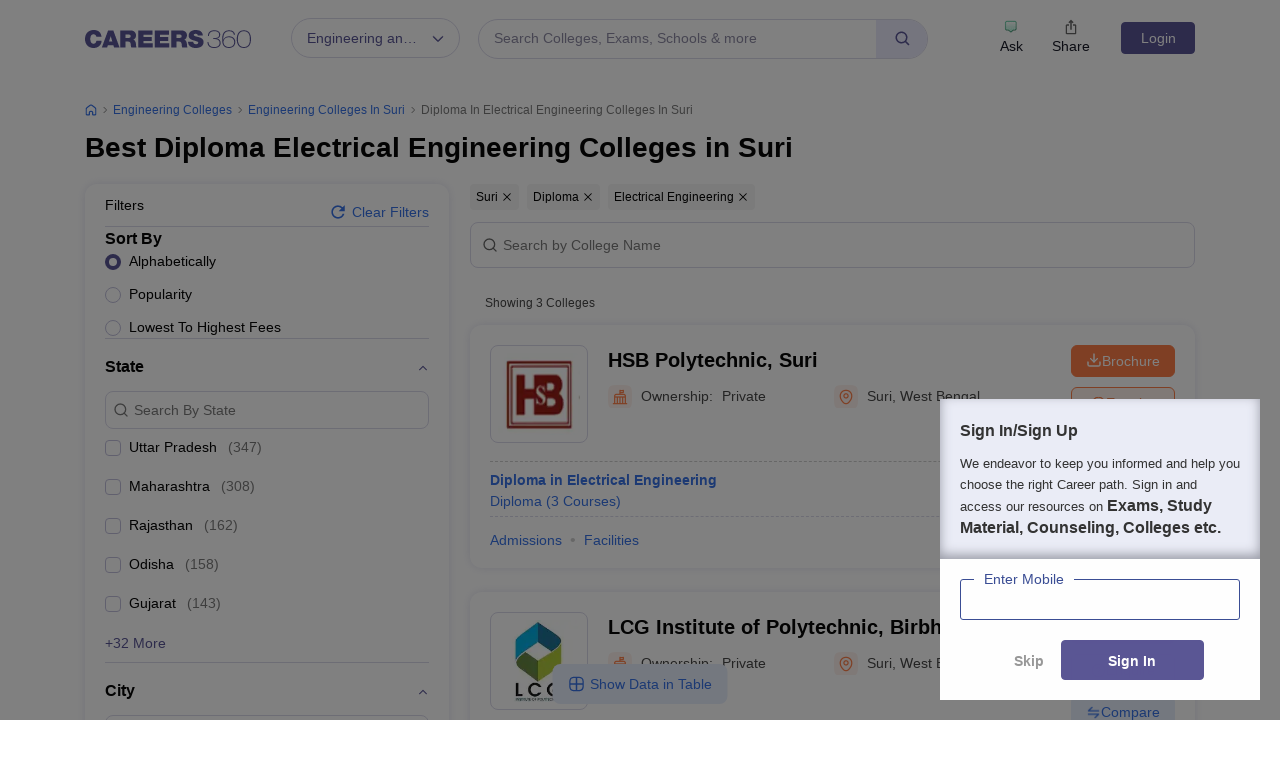

--- FILE ---
content_type: text/html; charset=UTF-8
request_url: https://geolocation-db.com/json/
body_size: 78
content:
{"country_code":"US","country_name":"United States","city":"Columbus","postal":"43215","latitude":39.9653,"longitude":-83.0235,"IPv4":"18.224.135.42","state":"Ohio"}

--- FILE ---
content_type: text/html; charset=utf-8
request_url: https://www.google.com/recaptcha/api2/aframe
body_size: 184
content:
<!DOCTYPE HTML><html><head><meta http-equiv="content-type" content="text/html; charset=UTF-8"></head><body><script nonce="wBtkUIOYeLIFnP741V65bQ">/** Anti-fraud and anti-abuse applications only. See google.com/recaptcha */ try{var clients={'sodar':'https://pagead2.googlesyndication.com/pagead/sodar?'};window.addEventListener("message",function(a){try{if(a.source===window.parent){var b=JSON.parse(a.data);var c=clients[b['id']];if(c){var d=document.createElement('img');d.src=c+b['params']+'&rc='+(localStorage.getItem("rc::a")?sessionStorage.getItem("rc::b"):"");window.document.body.appendChild(d);sessionStorage.setItem("rc::e",parseInt(sessionStorage.getItem("rc::e")||0)+1);localStorage.setItem("rc::h",'1766550935617');}}}catch(b){}});window.parent.postMessage("_grecaptcha_ready", "*");}catch(b){}</script></body></html>

--- FILE ---
content_type: application/javascript
request_url: https://cnextassets.careers360.com/frontend/_react/vendors-node_modules_pnpm_core-js_3_46_0_node_modules_core-js_internals_task_js-node_modules_-cfcb1e.fa7aef35828cb47abe24.js
body_size: 5116
content:
"use strict";(self.__LOADABLE_LOADED_CHUNKS__=self.__LOADABLE_LOADED_CHUNKS__||[]).push([["vendors-node_modules_pnpm_core-js_3_46_0_node_modules_core-js_internals_task_js-node_modules_-cfcb1e"],{2141:(r,t,e)=>{var n=e(66584),o=e(39022),a=e(69899),i=e(97890),f=e(24495),u=e(97866),s=e(89940),c=e(52441),p=e(63382),v=e(60257),h=e(65405),l=e(97656),d=e(82962),w=e(49303),g=e(62877),b=e(96331),y=e(67527),m=e(91325),x=e(92140),_=e(66547),E=e(82358),S=e(74531),A=e(61581),T=e(81378).f,L=e(74481),R=e(34471).forEach,U=e(68175),k=e(71188),M=e(37423),O=e(85613),C=e(74876),P=e(22727),B=e(94017),D=P.get,I=P.set,j=P.enforce,N=M.f,W=O.f,F=o.RangeError,V=s.ArrayBuffer,Y=V.prototype,H=s.DataView,z=u.NATIVE_ARRAY_BUFFER_VIEWS,K=u.TYPED_ARRAY_TAG,G=u.TypedArray,J=u.TypedArrayPrototype,q=u.isTypedArray,Q="BYTES_PER_ELEMENT",X="Wrong length",Z=function(r,t){k(r,t,{configurable:!0,get:function(){return D(this)[t]}})},$=function(r){var t;return S(Y,r)||"ArrayBuffer"===(t=m(r))||"SharedArrayBuffer"===t},rr=function(r,t){return q(r)&&!_(t)&&t in r&&h(+t)&&t>=0},tr=function(r,t){return t=b(t),rr(r,t)?p(2,r[t]):W(r,t)},er=function(r,t,e){return t=b(t),!(rr(r,t)&&x(e)&&y(e,"value"))||y(e,"get")||y(e,"set")||e.configurable||y(e,"writable")&&!e.writable||y(e,"enumerable")&&!e.enumerable?N(r,t,e):(r[t]=e.value,r)};i?(z||(O.f=tr,M.f=er,Z(J,"buffer"),Z(J,"byteOffset"),Z(J,"byteLength"),Z(J,"length")),n({target:"Object",stat:!0,forced:!z},{getOwnPropertyDescriptor:tr,defineProperty:er}),r.exports=function(r,t,e){var i=r.match(/\d+/)[0]/8,u=r+(e?"Clamped":"")+"Array",s="get"+r,p="set"+r,h=o[u],b=h,y=b&&b.prototype,m={},_=function(r,t){N(r,t,{get:function(){return function(r,t){var e=D(r);return e.view[s](t*i+e.byteOffset,!0)}(this,t)},set:function(r){return function(r,t,n){var o=D(r);o.view[p](t*i+o.byteOffset,e?g(n):n,!0)}(this,t,r)},enumerable:!0})};z?f&&(b=t(function(r,t,e,n){return c(r,y),B(x(t)?$(t)?void 0!==n?new h(t,w(e,i),n):void 0!==e?new h(t,w(e,i)):new h(t):q(t)?C(b,t):a(L,b,t):new h(d(t)),r,b)}),A&&A(b,G),R(T(h),function(r){r in b||v(b,r,h[r])}),b.prototype=y):(b=t(function(r,t,e,n){c(r,y);var o,f,u,s=0,p=0;if(x(t)){if(!$(t))return q(t)?C(b,t):a(L,b,t);o=t,p=w(e,i);var v=t.byteLength;if(void 0===n){if(v%i)throw new F(X);if((f=v-p)<0)throw new F(X)}else if((f=l(n)*i)+p>v)throw new F(X);u=f/i}else u=d(t),o=new V(f=u*i);for(I(r,{buffer:o,byteOffset:p,byteLength:f,length:u,view:new H(o)});s<u;)_(r,s++)}),A&&A(b,G),y=b.prototype=E(J)),y.constructor!==b&&v(y,"constructor",b),j(y).TypedArrayConstructor=b,K&&v(y,K,u);var S=b!==h;m[u]=b,n({global:!0,constructor:!0,forced:S,sham:!z},m),Q in b||v(b,Q,i),Q in y||v(y,Q,i),U(u)}):r.exports=function(){}},9523:(r,t,e)=>{var n,o,a,i,f=e(39022),u=e(61559),s=e(84750),c=e(63927),p=e(67527),v=e(71341),h=e(26207),l=e(14398),d=e(33861),w=e(90710),g=e(75150),b=e(98579),y=f.setImmediate,m=f.clearImmediate,x=f.process,_=f.Dispatch,E=f.Function,S=f.MessageChannel,A=f.String,T=0,L={},R="onreadystatechange";v(function(){n=f.location});var U=function(r){if(p(L,r)){var t=L[r];delete L[r],t()}},k=function(r){return function(){U(r)}},M=function(r){U(r.data)},O=function(r){f.postMessage(A(r),n.protocol+"//"+n.host)};y&&m||(y=function(r){w(arguments.length,1);var t=c(r)?r:E(r),e=l(arguments,1);return L[++T]=function(){u(t,void 0,e)},o(T),T},m=function(r){delete L[r]},b?o=function(r){x.nextTick(k(r))}:_&&_.now?o=function(r){_.now(k(r))}:S&&!g?(i=(a=new S).port2,a.port1.onmessage=M,o=s(i.postMessage,i)):f.addEventListener&&c(f.postMessage)&&!f.importScripts&&n&&"file:"!==n.protocol&&!v(O)?(o=O,f.addEventListener("message",M,!1)):o=R in d("script")?function(r){h.appendChild(d("script"))[R]=function(){h.removeChild(this),U(r)}}:function(r){setTimeout(k(r),0)}),r.exports={set:y,clear:m}},17709:(r,t,e)=>{var n=e(39022),o=e(57987),a=e(67527),i=e(51726),f=e(64745),u=e(37986),s=n.Symbol,c=o("wks"),p=u?s.for||s:s&&s.withoutSetter||i;r.exports=function(r){return a(c,r)||(c[r]=f&&a(s,r)?s[r]:p("Symbol."+r)),c[r]}},18953:(r,t,e)=>{var n=e(17709);t.f=n},20973:(r,t,e)=>{var n=e(35313),o=e(67527),a=e(18953),i=e(37423).f;r.exports=function(r){var t=n.Symbol||(n.Symbol={});o(t,r)||i(t,r,{value:a.f(r)})}},22491:(r,t,e)=>{var n=e(31125),o=e(67527),a=e(60257),i=e(74531),f=e(61581),u=e(82594),s=e(53098),c=e(94017),p=e(52165),v=e(34230),h=e(68477),l=e(97890),d=e(32161);r.exports=function(r,t,e,w){var g="stackTraceLimit",b=w?2:1,y=r.split("."),m=y[y.length-1],x=n.apply(null,y);if(x){var _=x.prototype;if(!d&&o(_,"cause")&&delete _.cause,!e)return x;var E=n("Error"),S=t(function(r,t){var e=p(w?t:r,void 0),n=w?new x(r):new x;return void 0!==e&&a(n,"message",e),h(n,S,n.stack,2),this&&i(_,this)&&c(n,this,S),arguments.length>b&&v(n,arguments[b]),n});if(S.prototype=_,"Error"!==m?f?f(S,E):u(S,E,{name:!0}):l&&g in x&&(s(S,x,g),s(S,x,"prepareStackTrace")),u(S,x),!d)try{_.name!==m&&a(_,"name",m),_.constructor=S}catch(r){}return S}}},23900:(r,t,e)=>{var n=e(97890),o=e(71341);r.exports=n&&o(function(){return 42!==Object.defineProperty(function(){},"prototype",{value:42,writable:!1}).prototype})},24495:(r,t,e)=>{var n=e(39022),o=e(71341),a=e(4814),i=e(97866).NATIVE_ARRAY_BUFFER_VIEWS,f=n.ArrayBuffer,u=n.Int8Array;r.exports=!i||!o(function(){u(1)})||!o(function(){new u(-1)})||!a(function(r){new u,new u(null),new u(1.5),new u(r)},!0)||o(function(){return 1!==new u(new f(2),1,void 0).length})},31079:(r,t,e)=>{var n=e(69899),o=e(92140),a=e(66547),i=e(29288),f=e(39336),u=e(17709),s=TypeError,c=u("toPrimitive");r.exports=function(r,t){if(!o(r)||a(r))return r;var e,u=i(r,c);if(u){if(void 0===t&&(t="default"),e=n(u,r,t),!o(e)||a(e))return e;throw new s("Can't convert object to primitive value")}return void 0===t&&(t="number"),f(r,t)}},36896:(r,t,e)=>{var n=e(91537),o=RangeError;r.exports=function(r){var t=n(r);if(t<0)throw new o("The argument can't be less than 0");return t}},37986:(r,t,e)=>{var n=e(64745);r.exports=n&&!Symbol.sham&&"symbol"==typeof Symbol.iterator},49303:(r,t,e)=>{var n=e(36896),o=RangeError;r.exports=function(r,t){var e=n(r);if(e%t)throw new o("Wrong offset");return e}},51471:(r,t,e)=>{var n=e(28620),o=Object;r.exports=function(r){return o(n(r))}},51726:(r,t,e)=>{var n=e(71550),o=0,a=Math.random(),i=n(1.1.toString);r.exports=function(r){return"Symbol("+(void 0===r?"":r)+")_"+i(++o+a,36)}},51924:(r,t,e)=>{var n=e(91537),o=Math.max,a=Math.min;r.exports=function(r,t){var e=n(r);return e<0?o(e+t,0):a(e,t)}},54077:r=>{var t=String;r.exports=function(r){try{return t(r)}catch(r){return"Object"}}},56977:(r,t,e)=>{var n=e(39022),o=e(71550),a=e(68862),i=e(39385),f=e(67527),u=e(57914),s=e(46866),c=e(76987),p=u.c2i,v=u.c2iUrl,h=n.SyntaxError,l=n.TypeError,d=o("".charAt),w=function(r,t){for(var e=r.length;t<e;t++){var n=d(r,t);if(" "!==n&&"\t"!==n&&"\n"!==n&&"\f"!==n&&"\r"!==n)break}return t},g=function(r,t,e){var n=r.length;n<4&&(r+=2===n?"AA":"A");var o=(t[d(r,0)]<<18)+(t[d(r,1)]<<12)+(t[d(r,2)]<<6)+t[d(r,3)],a=[o>>16&255,o>>8&255,255&o];if(2===n){if(e&&0!==a[1])throw new h("Extra bits");return[a[0]]}if(3===n){if(e&&0!==a[2])throw new h("Extra bits");return[a[0],a[1]]}return a},b=function(r,t,e){for(var n=t.length,o=0;o<n;o++)r[e+o]=t[o];return e+n};r.exports=function(r,t,e,n){i(r),a(t);var o="base64"===s(t)?p:v,u=t?t.lastChunkHandling:void 0;if(void 0===u&&(u="loose"),"loose"!==u&&"strict"!==u&&"stop-before-partial"!==u)throw new l("Incorrect `lastChunkHandling` option");e&&c(e.buffer);var y=r.length,m=e||[],x=0,_=0,E="",S=0;if(n)for(;;){if((S=w(r,S))===y){if(E.length>0){if("stop-before-partial"===u)break;if("loose"!==u)throw new h("Missing padding");if(1===E.length)throw new h("Malformed padding: exactly one additional character");x=b(m,g(E,o,!1),x)}_=y;break}var A=d(r,S);if(++S,"="===A){if(E.length<2)throw new h("Padding is too early");if(S=w(r,S),2===E.length){if(S===y){if("stop-before-partial"===u)break;throw new h("Malformed padding: only one =")}"="===d(r,S)&&(++S,S=w(r,S))}if(S<y)throw new h("Unexpected character after padding");x=b(m,g(E,o,"strict"===u),x),_=y;break}if(!f(o,A))throw new h("Unexpected character");var T=n-x;if(1===T&&2===E.length||2===T&&3===E.length)break;if(4===(E+=A).length&&(x=b(m,g(E,o,!1),x),E="",_=S,x===n))break}return{bytes:m,read:_,written:x}}},61059:(r,t,e)=>{var n=e(69549),o=e(28620);r.exports=function(r){return n(o(r))}},61282:r=>{r.exports="\t\n\v\f\r                　\u2028\u2029\ufeff"},61784:(r,t,e)=>{var n=e(39022),o=e(63927),a=n.WeakMap;r.exports=o(a)&&/native code/.test(String(a))},62877:r=>{var t=Math.round;r.exports=function(r){var e=t(r);return e<0?0:e>255?255:255&e}},63409:(r,t,e)=>{var n=e(39022),o=e(71550),a=n.Uint8Array,i=n.SyntaxError,f=n.parseInt,u=Math.min,s=/[^\da-f]/i,c=o(s.exec),p=o("".slice);r.exports=function(r,t){var e=r.length;if(e%2!=0)throw new i("String should be an even number of characters");for(var n=t?u(t.length,e/2):e/2,o=t||new a(n),v=0,h=0;h<n;){var l=p(r,v,v+=2);if(c(s,l))throw new i("String should only contain hex characters");o[h++]=f(l,16)}return{bytes:o,read:v}}},73322:(r,t,e)=>{var n=e(74876),o=e(97866).getTypedArrayConstructor;r.exports=function(r,t){return n(o(r),t)}},74481:(r,t,e)=>{var n=e(84750),o=e(69899),a=e(50962),i=e(51471),f=e(93228),u=e(98147),s=e(94989),c=e(73983),p=e(33761),v=e(97866).aTypedArrayConstructor,h=e(88360);r.exports=function(r){var t,e,l,d,w,g,b,y,m=a(this),x=i(r),_=arguments.length,E=_>1?arguments[1]:void 0,S=void 0!==E,A=s(x);if(A&&!c(A))for(y=(b=u(x,A)).next,x=[];!(g=o(y,b)).done;)x.push(g.value);for(S&&_>2&&(E=n(E,arguments[2])),e=f(x),l=new(v(m))(e),d=p(l),t=0;e>t;t++)w=S?E(x[t],t):x[t],l[t]=d?h(w):+w;return l}},82962:(r,t,e)=>{var n=e(91537),o=e(97656),a=RangeError;r.exports=function(r){if(void 0===r)return 0;var t=n(r),e=o(t);if(t!==e)throw new a("Wrong length or index");return e}},85017:(r,t,e)=>{var n=e(91325),o=String;r.exports=function(r){if("Symbol"===n(r))throw new TypeError("Cannot convert a Symbol value to a string");return o(r)}},88360:(r,t,e)=>{var n=e(31079),o=TypeError;r.exports=function(r){var t=n(r,"number");if("number"==typeof t)throw new o("Can't convert number to bigint");return BigInt(t)}},90710:r=>{var t=TypeError;r.exports=function(r,e){if(r<e)throw new t("Not enough arguments");return r}},91537:(r,t,e)=>{var n=e(64627);r.exports=function(r){var t=+r;return t!=t||0===t?0:n(t)}},92422:(r,t,e)=>{var n=e(71341),o=e(17709),a=e(97890),i=e(32161),f=o("iterator");r.exports=!n(function(){var r=new URL("b?a=1&b=2&c=3","https://a"),t=r.searchParams,e=new URLSearchParams("a=1&a=2&b=3"),n="";return r.pathname="c%20d",t.forEach(function(r,e){t.delete("b"),n+=e+r}),e.delete("a",2),e.delete("b",void 0),i&&(!r.toJSON||!e.has("a",1)||e.has("a",2)||!e.has("a",void 0)||e.has("b"))||!t.size&&(i||!a)||!t.sort||"https://a/c%20d?a=1&c=3"!==r.href||"3"!==t.get("c")||"a=1"!==String(new URLSearchParams("?a=1"))||!t[f]||"a"!==new URL("https://a@b").username||"b"!==new URLSearchParams(new URLSearchParams("a=b")).get("a")||"xn--e1aybc"!==new URL("https://тест").host||"#%D0%B1"!==new URL("https://a#б").hash||"a1c3"!==n||"x"!==new URL("https://x",void 0).host})},94142:(r,t,e)=>{var n={};n[e(17709)("toStringTag")]="z",r.exports="[object z]"===String(n)},96331:(r,t,e)=>{var n=e(31079),o=e(66547);r.exports=function(r){var t=n(r,"string");return o(t)?t:t+""}},97656:(r,t,e)=>{var n=e(91537),o=Math.min;r.exports=function(r){var t=n(r);return t>0?o(t,9007199254740991):0}},98714:(r,t,e)=>{var n=e(71550);r.exports=n(1.1.valueOf)}}]);

--- FILE ---
content_type: application/javascript
request_url: https://cnextassets.careers360.com/frontend/_react/main-31743c5a.a350580e29ca6dc6068f.js
body_size: 17163
content:
"use strict";(self.__LOADABLE_LOADED_CHUNKS__=self.__LOADABLE_LOADED_CHUNKS__||[]).push([["main-31743c5a"],{8519:(e,_,o)=>{var s;function n(e,_){var o=Object.keys(e);if(Object.getOwnPropertySymbols){var s=Object.getOwnPropertySymbols(e);_&&(s=s.filter(function(_){return Object.getOwnPropertyDescriptor(e,_).enumerable})),o.push.apply(o,s)}return o}function t(e){for(var _=1;_<arguments.length;_++){var o=null!=arguments[_]?arguments[_]:{};_%2?n(Object(o),!0).forEach(function(_){r(e,_,o[_])}):Object.getOwnPropertyDescriptors?Object.defineProperties(e,Object.getOwnPropertyDescriptors(o)):n(Object(o)).forEach(function(_){Object.defineProperty(e,_,Object.getOwnPropertyDescriptor(o,_))})}return e}function r(e,_,o){return(_=function(e){var _=function(e,_){if("object"!=typeof e||!e)return e;var o=e[Symbol.toPrimitive];if(void 0!==o){var s=o.call(e,_||"default");if("object"!=typeof s)return s;throw new TypeError("@@toPrimitive must return a primitive value.")}return("string"===_?String:Number)(e)}(e,"string");return"symbol"==typeof _?_:_+""}(_))in e?Object.defineProperty(e,_,{value:o,enumerable:!0,configurable:!0,writable:!0}):e[_]=o,e}o.d(_,{A:()=>d}),e=o.hmd(e),(s="undefined"!=typeof reactHotLoaderGlobal?reactHotLoaderGlobal.enterModule:void 0)&&s(e);"undefined"!=typeof reactHotLoaderGlobal&&reactHotLoaderGlobal.default.signature;var c=e=>{var _=e.getState();return{getSuccessResponses:e=>{var o,s,n,t,r,{endpoint:c="",data:a=""}=e;c=null===(o=c)||void 0===o?void 0:o.toLocaleLowerCase(),a=null===(s=a)||void 0===s?void 0:s.toLocaleLowerCase();var d=null==_||null===(n=_.commonData)||void 0===n?void 0:n.serverSuccessList;return(null===(t=c)||void 0===t?void 0:t.length)>0?(null==d?void 0:d.filter(e=>{var _;return null==e||null===(_=e.api_url)||void 0===_?void 0:_.includes(c)}))||[]:(null===(r=a)||void 0===r?void 0:r.length)>0?(null==d?void 0:d.filter(e=>{var _;return null===(_=JSON.stringify((null==e?void 0:e.data)||""))||void 0===_||null===(_=_.toLocaleLowerCase())||void 0===_?void 0:_.includes(a)}))||[]:d},getErrorResponses:e=>{var o,s,n,r,{endpoint:c=""}=e;c=null===(o=c)||void 0===o?void 0:o.toLocaleLowerCase();var a,d=null==_||null===(s=_.commonData)||void 0===s?void 0:s.serverErrorsList;(null===(n=d)||void 0===n?void 0:n.length)>0&&(d=null===(a=d)||void 0===a?void 0:a.map(e=>t(t({},e),{},{extra_info:JSON.parse(e.extra_info)})));var l;return(null===(r=c)||void 0===r?void 0:r.length)>0?(null===(l=d)||void 0===l?void 0:l.filter(e=>{var _;return null==e||null===(_=e.extra_info)||void 0===_||null===(_=_.api_url)||void 0===_?void 0:_.includes(c)}))||[]:d}}},a=c;const d=a;var l,i;(l="undefined"!=typeof reactHotLoaderGlobal?reactHotLoaderGlobal.default:void 0)&&(l.register(c,"handleDebugssr","/home/ubuntu/main/cnext-frontend/src/client/components/debugger/handleDebugssr.js"),l.register(a,"default","/home/ubuntu/main/cnext-frontend/src/client/components/debugger/handleDebugssr.js")),(i="undefined"!=typeof reactHotLoaderGlobal?reactHotLoaderGlobal.leaveModule:void 0)&&i(e)},8731:(e,_,o)=>{o.d(_,{$G:()=>i,Kq:()=>b,Ku:()=>p,Or:()=>L,RD:()=>E,Sw:()=>j,U5:()=>S,Us:()=>y,WE:()=>v,aP:()=>g,c1:()=>m,hW:()=>x,k4:()=>f,lB:()=>u,nN:()=>A,pI:()=>l,r1:()=>h,vP:()=>C,xP:()=>R});var s,n=o(91676),t=o.n(n),r=o(80176),c=o(73447);e=o.hmd(e),(s="undefined"!=typeof reactHotLoaderGlobal?reactHotLoaderGlobal.enterModule:void 0)&&s(e);"undefined"!=typeof reactHotLoaderGlobal&&reactHotLoaderGlobal.default.signature;var a,d,l=e=>t()({method:"GET",baseURL:(0,r.gC)().COLLEGE_LISTING_SERVICE,url:c.f.GET_COLLEGES_LIST_API,params:e}),i=e=>t()({method:"GET",baseURL:(0,r.gC)().COLLEGE_LISTING_SERVICE,url:c.f.GET_COLLEGES_FILTERS_API,params:e}),m=e=>t()({method:"GET",baseURL:(0,r.gC)().COLLEGE_LISTING_SERVICE,url:c.f.GET_COLLEGES_LISTING_HEADER_API,params:e}),u=e=>t()({method:"GET",baseURL:(0,r.gC)().COLLEGE_SERVICE,url:c.f.GET_COLLEGES_LISTING_FAQ_API,params:e}),p=e=>t()({method:"GET",baseURL:(0,r.gC)().COLLEGE_LISTING_SERVICE,url:c.f.GET_COLLEGES_SOURCE_API,params:e}),g=e=>t()({method:"GET",baseURL:(0,r.gC)().COLLEGE_LISTING_SERVICE,url:c.f.GET_COLLEGE_LISTING_OTHER_EXAMS_API,params:e}),v=e=>t()({method:"GET",baseURL:(0,r.gC)().COLLEGE_LISTING_SERVICE,url:c.f.GET_COLLEGE_LISTING_SEO_TAGS_API,params:e}),E=e=>t()({method:"GET",baseURL:(0,r.gC)().COLLEGE_SERVICE,url:c.f.GET_COURSE_LISTING_API,params:e}),f=e=>t()({method:"GET",baseURL:(0,r.gC)().COLLEGE_LISTING_SERVICE,url:c.f.GET_COLLEGE_GALLERY_API,params:e}),b=e=>t()({method:"GET",baseURL:window.location.origin,url:c.f.GET_BROCHURE_RECOMMENDED_COLLEGES_API,params:e,headers:{"content-type":"application/json"}}),h=e=>t()({timeout:25e3,method:"GET",baseURL:(0,r.gC)().COLLEGE_SERVICE,url:c.f.GET_COLLEGE_BROCHURE_MAILER_API,params:e}),L=e=>t()({timeout:25e3,method:"GET",baseURL:(0,r.gC)().COLLEGE_SERVICE,url:c.f.GET_COLLEGE_ENQUIRE_MAILER_API,params:e}),j=e=>t()({method:"POST",baseURL:(0,r.gC)().COLLEGE_SERVICE,url:c.f.POST_COLLEGE_LISTING_BROCHURE_API,data:e}),y=(e,_)=>t()({baseURL:e,method:"GET",url:"",params:_}),R=e=>t()({method:"GET",baseURL:(0,r.gC)().COLLEGE_LISTING_SERVICE,url:c.f.GET_STATE_CITY_API,params:e}),C=e=>t()({method:"GET",url:c.f.GET_FAT_FOOTER_API,params:e}),x=e=>t()({method:"GET",baseURL:(0,r.gC)().COLLEGE_SERVICE,url:c.f.GET_COLLEGE_BROCHURE_TYPES,params:e}),S=e=>t()({method:"POST",baseURL:window.location.origin,url:c.f.POST_RECOMMENDED_BROCHURE_COLLEGES_API,data:e,headers:{"content-type":"application/json"}}),A=e=>t()({method:"GET",url:c.f.FAQ_COLLEGES_API,params:e});(a="undefined"!=typeof reactHotLoaderGlobal?reactHotLoaderGlobal.default:void 0)&&(a.register(l,"getCollegesListRepo","/home/ubuntu/main/cnext-frontend/src/store/repositories/collegeListing.js"),a.register(i,"getCollegeFiltersRepo","/home/ubuntu/main/cnext-frontend/src/store/repositories/collegeListing.js"),a.register(m,"getCollegesListHeaderRepo","/home/ubuntu/main/cnext-frontend/src/store/repositories/collegeListing.js"),a.register(u,"getCollegesListFaqRepo","/home/ubuntu/main/cnext-frontend/src/store/repositories/collegeListing.js"),a.register(p,"getCollegesSourceRepo","/home/ubuntu/main/cnext-frontend/src/store/repositories/collegeListing.js"),a.register(g,"getCollegeListingOtherExamsRepo","/home/ubuntu/main/cnext-frontend/src/store/repositories/collegeListing.js"),a.register(v,"getCollegeListingSeoTagsRepo","/home/ubuntu/main/cnext-frontend/src/store/repositories/collegeListing.js"),a.register(E,"getCoursesListRepo","/home/ubuntu/main/cnext-frontend/src/store/repositories/collegeListing.js"),a.register(f,"getCollegeGalleryRepo","/home/ubuntu/main/cnext-frontend/src/store/repositories/collegeListing.js"),a.register(b,"getBrochureRecommendedCollegesRepo","/home/ubuntu/main/cnext-frontend/src/store/repositories/collegeListing.js"),a.register(h,"getCollegesBrochureMailerRepo","/home/ubuntu/main/cnext-frontend/src/store/repositories/collegeListing.js"),a.register(L,"getCollegesEnquireMailerRepo","/home/ubuntu/main/cnext-frontend/src/store/repositories/collegeListing.js"),a.register(j,"postCollegeListingBrochureRepo","/home/ubuntu/main/cnext-frontend/src/store/repositories/collegeListing.js"),a.register(y,"getAddBuddyDataForEnquireRepo","/home/ubuntu/main/cnext-frontend/src/store/repositories/collegeListing.js"),a.register(R,"getStateCityRepo","/home/ubuntu/main/cnext-frontend/src/store/repositories/collegeListing.js"),a.register(C,"getFatFooterRepo","/home/ubuntu/main/cnext-frontend/src/store/repositories/collegeListing.js"),a.register(x,"getCollegeBrochureTypesRepo","/home/ubuntu/main/cnext-frontend/src/store/repositories/collegeListing.js"),a.register(S,"postBrochureRecommendedCollegesRepo","/home/ubuntu/main/cnext-frontend/src/store/repositories/collegeListing.js"),a.register(A,"getFAQRepo","/home/ubuntu/main/cnext-frontend/src/store/repositories/collegeListing.js")),(d="undefined"!=typeof reactHotLoaderGlobal?reactHotLoaderGlobal.leaveModule:void 0)&&d(e)},11539:(e,_,o)=>{var s;o.d(_,{A:()=>r}),e=o.hmd(e),(s="undefined"!=typeof reactHotLoaderGlobal?reactHotLoaderGlobal.enterModule:void 0)&&s(e);"undefined"!=typeof reactHotLoaderGlobal&&reactHotLoaderGlobal.default.signature;var n={pageParams:{}},t=function(){var e=arguments.length>0&&void 0!==arguments[0]?arguments[0]:n;return(arguments.length>1?arguments[1]:void 0).type,e};const r=t;var c,a;(c="undefined"!=typeof reactHotLoaderGlobal?reactHotLoaderGlobal.default:void 0)&&(c.register(n,"initialState","/home/ubuntu/main/cnext-frontend/src/store/reducers/serverSideReducer.js"),c.register(t,"default","/home/ubuntu/main/cnext-frontend/src/store/reducers/serverSideReducer.js")),(a="undefined"!=typeof reactHotLoaderGlobal?reactHotLoaderGlobal.leaveModule:void 0)&&a(e)},23168:(e,_,o)=>{o.d(_,{A:()=>f});var s,n=o(37953),t=o(86850),r=o(29554),c=o(62202),a=o(57965),d=o(91676),l=o.n(d),i=o(34088),m=o(44470);o(80176);e=o.hmd(e),(s="undefined"!=typeof reactHotLoaderGlobal?reactHotLoaderGlobal.enterModule:void 0)&&s(e);var u,p,g="undefined"!=typeof reactHotLoaderGlobal?reactHotLoaderGlobal.default.signature:function(e){return e},v=(0,n.lazy)(()=>Promise.all([o.e("vendors-node_modules_pnpm_react-icons_4_12_0_react_17_0_2_node_modules_react-icons_ai_index_esm_js"),o.e("vendors-node_modules_pnpm_react-icons_4_12_0_react_17_0_2_node_modules_react-icons_bi_index_esm_js"),o.e("vendors-node_modules_pnpm_react-icons_4_12_0_react_17_0_2_node_modules_react-icons_bs_index_esm_js"),o.e("vendors-node_modules_pnpm_react-icons_4_12_0_react_17_0_2_node_modules_react-icons_io_index_esm_js"),o.e("vendors-node_modules_pnpm_react-icons_4_12_0_react_17_0_2_node_modules_react-icons_md_index_esm_js"),o.e("vendors-node_modules_pnpm_react-icons_4_12_0_react_17_0_2_node_modules_react-icons_ri_index_esm_js"),o.e("vendors-node_modules_pnpm_react-icons_4_12_0_react_17_0_2_node_modules_react-icons_gi_index_esm_js"),o.e("vendors-node_modules_pnpm_react-icons_4_12_0_react_17_0_2_node_modules_react-icons_go_index_esm_js"),o.e("vendors-node_modules_pnpm_react-icons_4_12_0_react_17_0_2_node_modules_react-icons_tb_index_esm_js"),o.e("pages-errorPages-notFound-index")]).then(o.bind(o,99704))),E=(0,n.lazy)(()=>Promise.all([o.e("vendors-node_modules_pnpm_react-icons_4_12_0_react_17_0_2_node_modules_react-icons_ai_index_esm_js"),o.e("vendors-node_modules_pnpm_react-icons_4_12_0_react_17_0_2_node_modules_react-icons_bi_index_esm_js"),o.e("vendors-node_modules_pnpm_react-icons_4_12_0_react_17_0_2_node_modules_react-icons_bs_index_esm_js"),o.e("vendors-node_modules_pnpm_react-icons_4_12_0_react_17_0_2_node_modules_react-icons_io_index_esm_js"),o.e("vendors-node_modules_pnpm_react-icons_4_12_0_react_17_0_2_node_modules_react-icons_md_index_esm_js"),o.e("vendors-node_modules_pnpm_react-icons_4_12_0_react_17_0_2_node_modules_react-icons_ri_index_esm_js"),o.e("vendors-node_modules_pnpm_react-icons_4_12_0_react_17_0_2_node_modules_react-icons_gi_index_esm_js"),o.e("vendors-node_modules_pnpm_react-icons_4_12_0_react_17_0_2_node_modules_react-icons_go_index_esm_js"),o.e("vendors-node_modules_pnpm_react-icons_4_12_0_react_17_0_2_node_modules_react-icons_tb_index_esm_js"),o.e("src_client_pages_errorPages_internalServer_index_js-src_client_assets_images_error_500_png")]).then(o.bind(o,8270)));function f(e){var _,o,s,d,u,{pageProps:p,store:g}=e,f=new c.A;l().defaults.env.FormData=null===(_=g.getState())||void 0===_||null===(_=_.serverSideData)||void 0===_?void 0:_.envs,l().defaults.baseURL="undefined"!=typeof window||"localhost"===l().defaults.env.FormData.CURRENT_HOST?null===(o=g.getState())||void 0===o||null===(o=o.serverSideData)||void 0===o||null===(o=o.envs)||void 0===o?void 0:o.CLIENT_SIDE_API_URL:null===(s=g.getState())||void 0===s||null===(s=s.serverSideData)||void 0===s||null===(s=s.envs)||void 0===s?void 0:s.SERVER_SIDE_API_URL,l().defaults.headers.common["x-api-key"]=a.U$,l().defaults.withCredentials=!0,l().defaults.crossDomain=!0,l().defaults.xsrfCookieName="csrftoken",l().defaults.xsrfHeaderName="X-CSRFToken",l().defaults.timeout=null!==(d=null===(u=g.getState())||void 0===u||null===(u=u.serverSideData)||void 0===u||null===(u=u.envs)||void 0===u?void 0:u.API_MAXIMUM_TIMEOUT)&&void 0!==d?d:15e3,f.get(a.PH+"_access")?l().defaults.headers.common.Authorization="Bearer ".concat(f.get(a.PH+"_access")):l().defaults.headers.common.Authorization=null;var b=g.getState();(0,n.useEffect)(()=>{var e,_,o=f.get("currentPath");o!=(null===(e=window)||void 0===e||null===(e=e.location)||void 0===e?void 0:e.pathname)&&(f.set("prevPath",o,{path:"/"}),f.set("currentPath",null===(_=window)||void 0===_||null===(_=_.location)||void 0===_?void 0:_.pathname,{path:"/"}))},[]);var h=null===a.P$||void 0===a.P$?void 0:a.P$.find(e=>{var _;if((null===(_=b.serverSideData)||void 0===_?void 0:_.status)==e.status_code)return e});return n.createElement(m.WX,null,n.createElement(i.Kq,{store:g},200===b.serverSideData.status?n.createElement(r.Kd,null,n.createElement(t.A,{location:window.location.pathname})):null!=h&&h.server_error?n.createElement(n.Suspense,{fallback:n.createElement("div",null)},n.createElement(E,{status:h})):n.createElement(n.Suspense,{fallback:n.createElement("div",null)},n.createElement(v,{status:h}))))}g(f,"useEffect{}"),(u="undefined"!=typeof reactHotLoaderGlobal?reactHotLoaderGlobal.default:void 0)&&(u.register(v,"NotFound","/home/ubuntu/main/cnext-frontend/src/client/app.js"),u.register(E,"InternalServer","/home/ubuntu/main/cnext-frontend/src/client/app.js"),u.register(f,"App","/home/ubuntu/main/cnext-frontend/src/client/app.js")),(p="undefined"!=typeof reactHotLoaderGlobal?reactHotLoaderGlobal.leaveModule:void 0)&&p(e)},30266:(e,_,o)=>{var s;function n(e,_){var o=Object.keys(e);if(Object.getOwnPropertySymbols){var s=Object.getOwnPropertySymbols(e);_&&(s=s.filter(function(_){return Object.getOwnPropertyDescriptor(e,_).enumerable})),o.push.apply(o,s)}return o}function t(e){for(var _=1;_<arguments.length;_++){var o=null!=arguments[_]?arguments[_]:{};_%2?n(Object(o),!0).forEach(function(_){r(e,_,o[_])}):Object.getOwnPropertyDescriptors?Object.defineProperties(e,Object.getOwnPropertyDescriptors(o)):n(Object(o)).forEach(function(_){Object.defineProperty(e,_,Object.getOwnPropertyDescriptor(o,_))})}return e}function r(e,_,o){return(_=function(e){var _=function(e,_){if("object"!=typeof e||!e)return e;var o=e[Symbol.toPrimitive];if(void 0!==o){var s=o.call(e,_||"default");if("object"!=typeof s)return s;throw new TypeError("@@toPrimitive must return a primitive value.")}return("string"===_?String:Number)(e)}(e,"string");return"symbol"==typeof _?_:_+""}(_))in e?Object.defineProperty(e,_,{value:o,enumerable:!0,configurable:!0,writable:!0}):e[_]=o,e}o.d(_,{A:()=>l}),e=o.hmd(e),(s="undefined"!=typeof reactHotLoaderGlobal?reactHotLoaderGlobal.enterModule:void 0)&&s(e);"undefined"!=typeof reactHotLoaderGlobal&&reactHotLoaderGlobal.default.signature;var c={loading:!1,user:null,user_error:null,userPermission:null,userActivity:null,error:"",putUserResponse:null,putUserResponseError:null,idpPermissions:null,userFeedList:[],userFeedListLoading:null,userKeywords:[],userFeedBack:null,postUserFeedBack:null,errorPostUserFeedBack:null,loadMoreloading:null,commonSignInCheck:null,userIntroLineLoading:!1,userIntroLineData:null,userIntroLineError:null,postUpdateProfileLoading:null,postUpdateProfile:null,postUpdateProfileError:null,getUserCtaLoading:!1,getUserCta:null,getUserCtaError:null,getOneClickCheckUserLoading:!1,getOneClickCheckUserData:null,getOneClickCheckUserError:null},a=function(){var e=arguments.length>0&&void 0!==arguments[0]?arguments[0]:c,_=arguments.length>1?arguments[1]:void 0;switch(_.type){case"LOADING":return t(t({},e),{},{loading:_.payload});case"SET_USER_IN_STATE":return t(t({},e),{},{loading:!1,user:_.payload});case"SET_PERMISSIONS_IN_STATE":return t(t({},e),{},{loading:!1,userPermission:_.payload});case"TOKEN_ERROR":return t(t({},e),{},{loading:!1,user:null,user_error:_.payload});case"LOGOUT_USER":return{loading:!1,user:null};case"GET_USER_ACTIVITY_SUCCESS":return t(t({},e),{},{userActivity:_.payload,loading:!1});case"GET_USER_ACTIVITY_FAILURE":case"POST_USER_ACTIVITY_FAILURE":case"GET_IDP_PERMISSION_FAILURE":case"GET_USER_KEYWORD_FAILURE":case"POST_USER_KEYWORD_FAILURE":case"GET_USER_FEEDBACK_FAILURE":case"GET_USER_FEED_GENERATE_FAILURE":return t(t({},e),{},{loading:!1,error:_.payload});case"POST_USER_ACTIVITY_SUCCESS":case"POST_USER_KEYWORD_SUCCESS":case"GET_USER_FEED_GENERATE_SUCCESS":return t(t({},e),{},{loading:!1});case"PUT_USER_DETAIL_SUCCESS":return t(t({},e),{},{putUserResponse:_.payload});case"PUT_USER_DETAIL_FAILURE":return t(t({},e),{},{putUserResponseError:_.payload});case"GET_IDP_PERMISSION_SUCCESS":return t(t({},e),{},{idpPermissions:_.payload,loading:!1});case"CLEAR_PUT_USER_DETAILS_RESPONSE":return t(t({},e),{},{putUserResponse:null,putUserResponseError:null});case"GET_USER_FEED_REQUEST":return t(t({},e),{},{userFeedListLoading:!0});case"GET_USER_FEED_SUCCESS":return t(t({},e),{},{userFeedList:_.payload,userFeedListLoading:!1});case"GET_USER_FEED_FAILURE":return t(t({},e),{},{userFeedListLoading:!1,error:_.payload});case"GET_USER_KEYWORD_SUCCESS":return t(t({},e),{},{userKeywords:_.payload,loading:!1});case"GET_USER_FEEDBACK_SUCCESS":return t(t({},e),{},{userFeedBack:_.payload,loading:!1});case"POST_USER_FEEDBACK_SUCCESS":return t(t({},e),{},{postUserFeedBack:_.payload,loading:!1});case"POST_USER_FEEDBACK_FAILURE":return t(t({},e),{},{loading:!1,errorPostUserFeedBack:_.payload});case"LOAD_MORE_USER_FEED_REQUEST":return t(t({},e),{},{loadMoreloading:!0});case"LOAD_MORE_USER_FEED_SUCCESS":var o={};return(o=e.userFeedList).data.user_feed.user_feed.push(..._.payload.data.user_feed.user_feed),o.data.user_feed.has_next=_.payload.data.user_feed.has_next,o.data.user_feed.has_prev=_.payload.data.user_feed.has_prev,o.data.user_feed.status=_.payload.data.user_feed.status,t(t({},e),{},{loadMoreloading:!1,userFeedList:o});case"LOAD_MORE_USER_FEED_FAILURE":return t(t({},e),{},{loadMoreloading:!1,error:_.payload});case"POST_COMMON_SIGNIN_CHECK_LOADING":case"POST_VALIDATE_FIELDS_LOADING":return t(t({},e),{},{loading:!0});case"POST_COMMON_SIGNIN_CHECK_FAILURE":case"POST_COMMON_SIGNIN_CHECK_SUCCESS":return t(t({},e),{},{loading:!1,commonSignInCheck:_.payload});case"POST_VALIDATE_FIELDS_FAILURE":case"POST_VALIDATE_FIELDS_SUCCESS":return t(t({},e),{},{loading:!1,validateFields:_.payload});case"GET_USER_INTRO_LINE_LOADING":return t(t({},e),{},{userIntroLineLoading:!0});case"GET_USER_INTRO_LINE_SUCCESS":return t(t({},e),{},{userIntroLineLoading:!1,userIntroLineData:_.payload});case"GET_USER_INTRO_LINE_FAILURE":return t(t({},e),{},{userIntroLineLoading:!1,userIntroLineError:_.payload});case"POST_USER_UPDATE_PROFILE_LOADING":return t(t({},e),{},{postUpdateProfileLoading:!0});case"POST_USER_UPDATE_PROFILE_SUCCESS":return t(t({},e),{},{postUpdateProfileLoading:!1,postUpdateProfile:_.payload});case"POST_USER_UPDATE_PROFILE_FAILURE":return t(t({},e),{},{postUpdateProfileLoading:!1,postUpdateProfileError:_.payload});case"GET_USER_CTA_LOADING":return t(t({},e),{},{getUserCtaLoading:!0});case"GET_USER_CTA_SUCCESS":return t(t({},e),{},{getUserCta:_.payload,getUserCtaLoading:!1});case"GET_USER_CTA_FAILURE":return t(t({},e),{},{getUserCtaLoading:!1,getUserCtaError:_.payload});case"GET_ONE_CLICK_CHECK_USER_LOADING":return t(t({},e),{},{getOneClickCheckUserLoading:!0});case"GET_ONE_CLICK_CHECK_USER_SUCCESS":return t(t({},e),{},{getOneClickCheckUserLoading:!1,getOneClickCheckUserData:_.payload});case"GET_ONE_CLICK_CHECK_USER_FILURE":return t(t({},e),{},{getOneClickCheckUserLoading:!1,getOneClickCheckUserError:_.payload});default:return e}},d=a;const l=d;var i,m;(i="undefined"!=typeof reactHotLoaderGlobal?reactHotLoaderGlobal.default:void 0)&&(i.register(c,"initialState","/home/ubuntu/main/cnext-frontend/src/store/reducers/user/userReducer.js"),i.register(a,"UserReducer","/home/ubuntu/main/cnext-frontend/src/store/reducers/user/userReducer.js"),i.register(d,"default","/home/ubuntu/main/cnext-frontend/src/store/reducers/user/userReducer.js")),(m="undefined"!=typeof reactHotLoaderGlobal?reactHotLoaderGlobal.leaveModule:void 0)&&m(e)},33560:(e,_,o)=>{var s;function n(e,_){var o=Object.keys(e);if(Object.getOwnPropertySymbols){var s=Object.getOwnPropertySymbols(e);_&&(s=s.filter(function(_){return Object.getOwnPropertyDescriptor(e,_).enumerable})),o.push.apply(o,s)}return o}function t(e){for(var _=1;_<arguments.length;_++){var o=null!=arguments[_]?arguments[_]:{};_%2?n(Object(o),!0).forEach(function(_){r(e,_,o[_])}):Object.getOwnPropertyDescriptors?Object.defineProperties(e,Object.getOwnPropertyDescriptors(o)):n(Object(o)).forEach(function(_){Object.defineProperty(e,_,Object.getOwnPropertyDescriptor(o,_))})}return e}function r(e,_,o){return(_=function(e){var _=function(e,_){if("object"!=typeof e||!e)return e;var o=e[Symbol.toPrimitive];if(void 0!==o){var s=o.call(e,_||"default");if("object"!=typeof s)return s;throw new TypeError("@@toPrimitive must return a primitive value.")}return("string"===_?String:Number)(e)}(e,"string");return"symbol"==typeof _?_:_+""}(_))in e?Object.defineProperty(e,_,{value:o,enumerable:!0,configurable:!0,writable:!0}):e[_]=o,e}o.d(_,{A:()=>d}),e=o.hmd(e),(s="undefined"!=typeof reactHotLoaderGlobal?reactHotLoaderGlobal.enterModule:void 0)&&s(e);"undefined"!=typeof reactHotLoaderGlobal&&reactHotLoaderGlobal.default.signature;var c={headerData:null,subNavData:null,articleData:null,selectedHeaderData:null,redirectUrlData:null,loading:null,error:null,location:null,locationError:null,redirectUrlError:null},a=function(){var e=arguments.length>0&&void 0!==arguments[0]?arguments[0]:c,_=arguments.length>1?arguments[1]:void 0;switch(_.type){case"SUBNAV_DATA":return t(t({},e),{},{subNavData:_.payload});case"SELECTED_HEADER_DATA":return t(t({},e),{},{selectedHeaderData:_.payload});case"REDIRECT_URL":return t(t({},e),{},{redirectUrlData:_.payload});case"REDIRECT_URL_FAILURE":return t(t({},e),{},{redirectUrlError:_.payload});case"LOADING":return t(t({},e),{},{loading:!0});case"GET_HEADER_DATA_SUCCESS":return t(t({},e),{},{headerData:_.payload,loading:!1});case"GET_HEADER_DATA_FAILURE":return t(t({},e),{},{error:_.payload,loading:!1});case"GET_LOCATION_SUCCESS":return t(t({},e),{},{location:_.payload});case"GET_LOCATION_FAILURE":return t(t({},e),{},{locationError:_.payload});default:return e}};const d=a;var l,i;(l="undefined"!=typeof reactHotLoaderGlobal?reactHotLoaderGlobal.default:void 0)&&(l.register(c,"initialState","/home/ubuntu/main/cnext-frontend/src/store/reducers/commonReducer.js"),l.register(a,"default","/home/ubuntu/main/cnext-frontend/src/store/reducers/commonReducer.js")),(i="undefined"!=typeof reactHotLoaderGlobal?reactHotLoaderGlobal.leaveModule:void 0)&&i(e)},34469:(e,_,o)=>{o.d(_,{A:()=>w});var s,n=o(37953),t=o(68256);e=o.hmd(e),(s="undefined"!=typeof reactHotLoaderGlobal?reactHotLoaderGlobal.enterModule:void 0)&&s(e);"undefined"!=typeof reactHotLoaderGlobal&&reactHotLoaderGlobal.default.signature;var r=(0,t.Ay)({resolved:{},chunkName:()=>"pages-errorPages-notFound-index",isReady(e){var _=this.resolve(e);return!0===this.resolved[_]&&!!o.m[_]},importAsync:()=>Promise.all([o.e("vendors-node_modules_pnpm_react-icons_4_12_0_react_17_0_2_node_modules_react-icons_ai_index_esm_js"),o.e("vendors-node_modules_pnpm_react-icons_4_12_0_react_17_0_2_node_modules_react-icons_bi_index_esm_js"),o.e("vendors-node_modules_pnpm_react-icons_4_12_0_react_17_0_2_node_modules_react-icons_bs_index_esm_js"),o.e("vendors-node_modules_pnpm_react-icons_4_12_0_react_17_0_2_node_modules_react-icons_io_index_esm_js"),o.e("vendors-node_modules_pnpm_react-icons_4_12_0_react_17_0_2_node_modules_react-icons_md_index_esm_js"),o.e("vendors-node_modules_pnpm_react-icons_4_12_0_react_17_0_2_node_modules_react-icons_ri_index_esm_js"),o.e("vendors-node_modules_pnpm_react-icons_4_12_0_react_17_0_2_node_modules_react-icons_gi_index_esm_js"),o.e("vendors-node_modules_pnpm_react-icons_4_12_0_react_17_0_2_node_modules_react-icons_go_index_esm_js"),o.e("vendors-node_modules_pnpm_react-icons_4_12_0_react_17_0_2_node_modules_react-icons_tb_index_esm_js"),o.e("pages-errorPages-notFound-index")]).then(o.bind(o,99704)),requireAsync(e){var _=this.resolve(e);return this.resolved[_]=!1,this.importAsync(e).then(e=>(this.resolved[_]=!0,e))},requireSync(e){var _=this.resolve(e);return o(_)},resolve:()=>99704}),c=(0,t.Ay)({resolved:{},chunkName:()=>"pages-colleges-collegeListing",isReady(e){var _=this.resolve(e);return!0===this.resolved[_]&&!!o.m[_]},importAsync:()=>Promise.all([o.e("vendors-node_modules_pnpm_react-icons_4_12_0_react_17_0_2_node_modules_react-icons_ai_index_esm_js"),o.e("vendors-node_modules_pnpm_react-icons_4_12_0_react_17_0_2_node_modules_react-icons_bi_index_esm_js"),o.e("vendors-node_modules_pnpm_react-icons_4_12_0_react_17_0_2_node_modules_react-icons_bs_index_esm_js"),o.e("vendors-node_modules_pnpm_react-icons_4_12_0_react_17_0_2_node_modules_react-icons_io_index_esm_js"),o.e("vendors-node_modules_pnpm_react-icons_4_12_0_react_17_0_2_node_modules_react-icons_md_index_esm_js"),o.e("vendors-node_modules_pnpm_bedrock-layout_use-forwarded-ref_1_6_1_react_17_0_2_node_modules_be-e93cbd"),o.e("vendors-node_modules_pnpm_qr_js_0_0_0_node_modules_qr_js_lib_QRCode_js"),o.e("vendors-node_modules_pnpm_react-bootstrap_2_4_0__types_react_19_2_4_react-dom_17_0_2_react_17-26179d"),o.e("vendors-node_modules_pnpm_react-icons_4_12_0_react_17_0_2_node_modules_react-icons_fa_index_esm_js"),o.e("vendors-node_modules_pnpm_react-lifecycles-compat_3_0_4_node_modules_react-lifecycles-compat_-2ac16c"),o.e("vendors-node_modules_pnpm_restart_hooks_0_4_16_react_17_0_2_node_modules_restart_hooks_esm_us-bf8854"),o.e("vendors-node_modules_pnpm_restart_hooks_0_4_16_react_17_0_2_node_modules_restart_hooks_esm_us-e3463e"),o.e("vendors-node_modules_pnpm_emotion_react_11_14_0__types_react_19_2_4_react_17_0_2_node_modules-9d8a6a"),o.e("vendors-node_modules_pnpm_react-bootstrap_2_4_0__types_react_19_2_4_react-dom_17_0_2_react_17-1e931a"),o.e("vendors-node_modules_pnpm_use-isomorphic-layout-effect_1_2_1__types_react_19_2_4_react_17_0_2-7f5768"),o.e("vendors-node_modules_pnpm_react-icons_4_12_0_react_17_0_2_node_modules_react-icons_fi_index_esm_js"),o.e("vendors-node_modules_pnpm_react-icons_4_12_0_react_17_0_2_node_modules_react-icons_io5_index_esm_js"),o.e("vendors-node_modules_pnpm_react-bootstrap_2_4_0__types_react_19_2_4_react-dom_17_0_2_react_17-540a16"),o.e("vendors-node_modules_pnpm_react-bootstrap_2_4_0__types_react_19_2_4_react-dom_17_0_2_react_17-ffef2d"),o.e("vendors-node_modules_pnpm_react-icons_4_12_0_react_17_0_2_node_modules_react-icons_ri_index_esm_js"),o.e("vendors-node_modules_pnpm_react-icons_4_12_0_react_17_0_2_node_modules_react-icons_cg_index_esm_js"),o.e("vendors-node_modules_pnpm_formik_2_4_9__types_react_19_2_4_react_17_0_2_node_modules_formik_d-7c7ed4"),o.e("vendors-node_modules_pnpm_react-icons_4_12_0_react_17_0_2_node_modules_react-icons_lu_index_esm_js"),o.e("vendors-node_modules_pnpm_react-icons_4_12_0_react_17_0_2_node_modules_react-icons_hi_index_esm_js"),o.e("vendors-node_modules_pnpm_react-icons_4_12_0_react_17_0_2_node_modules_react-icons_gr_index_js"),o.e("vendors-node_modules_pnpm_react-share_4_4_1_react_17_0_2_node_modules_react-share_es_TwitterI-f4ec9e0"),o.e("src_client_components_common_commonSignupPopup_js-src_client_components_common_footer_js-src_-278016"),o.e("src_client_layout_base_js-src_client_pages_auth_logout_js"),o.e("src_client_components_colleges_common_brochureModal_js-src_client_components_colleges_common_-a10cef"),o.e("src_client_components_common_polls_js-src_client_assets_images_common_fa-circle-play_png-src_-d61dfb"),o.e("src_client_components_colleges_collegeListing_desktopFilterBlock_js-src_client_components_col-07a5bd"),o.e("src_client_assets_css_college_collegeReview_listing_common_css-src_client_assets_css_common_p-6cfe3d"),o.e("src_client_components_colleges_collegeListing_HeaderBlock_js-src_client_components_colleges_c-a5032c"),o.e("pages-colleges-collegeListing")]).then(o.bind(o,57283)),requireAsync(e){var _=this.resolve(e);return this.resolved[_]=!1,this.importAsync(e).then(e=>(this.resolved[_]=!0,e))},requireSync(e){var _=this.resolve(e);return o(_)},resolve:()=>57283}),a=(0,t.Ay)({resolved:{},chunkName:()=>"pages-colleges-collegeDetail-overview",isReady(e){var _=this.resolve(e);return!0===this.resolved[_]&&!!o.m[_]},importAsync:()=>Promise.all([o.e("vendors-node_modules_pnpm_react-icons_4_12_0_react_17_0_2_node_modules_react-icons_ai_index_esm_js"),o.e("vendors-node_modules_pnpm_react-icons_4_12_0_react_17_0_2_node_modules_react-icons_bi_index_esm_js"),o.e("vendors-node_modules_pnpm_react-icons_4_12_0_react_17_0_2_node_modules_react-icons_bs_index_esm_js"),o.e("vendors-node_modules_pnpm_react-icons_4_12_0_react_17_0_2_node_modules_react-icons_io_index_esm_js"),o.e("vendors-node_modules_pnpm_react-icons_4_12_0_react_17_0_2_node_modules_react-icons_md_index_esm_js"),o.e("vendors-node_modules_pnpm_bedrock-layout_use-forwarded-ref_1_6_1_react_17_0_2_node_modules_be-e93cbd"),o.e("vendors-node_modules_pnpm_qr_js_0_0_0_node_modules_qr_js_lib_QRCode_js"),o.e("vendors-node_modules_pnpm_react-bootstrap_2_4_0__types_react_19_2_4_react-dom_17_0_2_react_17-26179d"),o.e("vendors-node_modules_pnpm_react-icons_4_12_0_react_17_0_2_node_modules_react-icons_fa_index_esm_js"),o.e("vendors-node_modules_pnpm_react-lifecycles-compat_3_0_4_node_modules_react-lifecycles-compat_-2ac16c"),o.e("vendors-node_modules_pnpm_restart_hooks_0_4_16_react_17_0_2_node_modules_restart_hooks_esm_us-bf8854"),o.e("vendors-node_modules_pnpm_restart_hooks_0_4_16_react_17_0_2_node_modules_restart_hooks_esm_us-e3463e"),o.e("vendors-node_modules_pnpm_emotion_react_11_14_0__types_react_19_2_4_react_17_0_2_node_modules-9d8a6a"),o.e("vendors-node_modules_pnpm_react-bootstrap_2_4_0__types_react_19_2_4_react-dom_17_0_2_react_17-1e931a"),o.e("vendors-node_modules_pnpm_use-isomorphic-layout-effect_1_2_1__types_react_19_2_4_react_17_0_2-7f5768"),o.e("vendors-node_modules_pnpm_react-icons_4_12_0_react_17_0_2_node_modules_react-icons_fi_index_esm_js"),o.e("vendors-node_modules_pnpm_react-icons_4_12_0_react_17_0_2_node_modules_react-icons_io5_index_esm_js"),o.e("vendors-node_modules_pnpm_react-star-ratings_2_3_0_node_modules_react-star-ratings_build_index_js"),o.e("vendors-node_modules_pnpm_react-bootstrap_2_4_0__types_react_19_2_4_react-dom_17_0_2_react_17-540a16"),o.e("vendors-node_modules_pnpm_u-wave_react-youtube_0_7_4_react_17_0_2_node_modules_u-wave_react-y-bf8df9"),o.e("vendors-node_modules_pnpm_react-icons_4_12_0_react_17_0_2_node_modules_react-icons_ai_index_js"),o.e("vendors-node_modules_pnpm_react-icons_4_12_0_react_17_0_2_node_modules_react-icons_bs_index_js"),o.e("vendors-node_modules_pnpm_react-icons_4_12_0_react_17_0_2_node_modules_react-icons_io_index_js"),o.e("vendors-node_modules_pnpm_react-icons_4_12_0_react_17_0_2_node_modules_react-icons_md_index_js"),o.e("vendors-node_modules_pnpm_react-icons_4_12_0_react_17_0_2_node_modules_react-icons_bi_index_js"),o.e("vendors-node_modules_pnpm_react-icons_4_12_0_react_17_0_2_node_modules_react-icons_io5_index_js"),o.e("vendors-node_modules_pnpm_react-icons_4_12_0_react_17_0_2_node_modules_react-icons_ri_index_js"),o.e("vendors-node_modules_pnpm_decimal_js-light_2_5_1_node_modules_decimal_js-light_decimal_js-nod-fee406"),o.e("vendors-node_modules_pnpm_lodash_4_17_21_node_modules_lodash_every_js-node_modules_pnpm_lodas-c28a91"),o.e("vendors-node_modules_pnpm_react-bootstrap_2_4_0__types_react_19_2_4_react-dom_17_0_2_react_17-13cd16"),o.e("vendors-node_modules_pnpm_recharts_2_15_4_react-dom_17_0_2_react_17_0_2__react_17_0_2_node_mo-d45d4a"),o.e("vendors-node_modules_pnpm_recharts_2_15_4_react-dom_17_0_2_react_17_0_2__react_17_0_2_node_mo-f95739"),o.e("vendors-node_modules_pnpm_recharts_2_15_4_react-dom_17_0_2_react_17_0_2__react_17_0_2_node_mo-71889c"),o.e("vendors-node_modules_pnpm_recharts_2_15_4_react-dom_17_0_2_react_17_0_2__react_17_0_2_node_mo-369081"),o.e("vendors-node_modules_pnpm_recharts_2_15_4_react-dom_17_0_2_react_17_0_2__react_17_0_2_node_mo-07586d"),o.e("vendors-node_modules_pnpm_react-icons_4_12_0_react_17_0_2_node_modules_react-icons_ti_index_js"),o.e("src_client_components_common_commonSignupPopup_js-src_client_components_common_footer_js-src_-278016"),o.e("src_client_layout_base_js-src_client_pages_auth_logout_js"),o.e("src_client_components_colleges_common_brochureModal_js-src_client_components_colleges_common_-a10cef"),o.e("src_client_components_colleges_collegeDetail_overview_gallery_js-src_client_components_colleg-3ec19c"),o.e("src_client_components_colleges_collegeDetail_fatFooter_js-src_client_components_colleges_coll-1dcbad"),o.e("src_client_assets_css_college_adbuddy_css-src_client_assets_css_college_collegesDetail_css-sr-918e05"),o.e("src_client_components_colleges_collegeDetail_articleList_js-src_client_components_colleges_co-ba9be0"),o.e("src_client_components_colleges_collegeDetail_overview_review_js-src_client_assets_images_comm-73c704"),o.e("src_client_components_common_polls_js-src_client_assets_images_common_fa-circle-play_png-src_-d61dfb"),o.e("src_client_components_colleges_collegeDetail_admission_courses_js-src_client_components_colle-5a241e"),o.e("src_client_components_colleges_collegeDetail_overview_placements_js-src_client_assets_css_com-bea89c"),o.e("pages-colleges-collegeDetail-overview-5ecc117d"),o.e("pages-colleges-collegeDetail-overview-85c77674"),o.e("pages-colleges-collegeDetail-overview-2cb1230f"),o.e("pages-colleges-collegeDetail-overview-6184e8e8"),o.e("pages-colleges-collegeDetail-overview-9fc60a9e")]).then(o.bind(o,31250)),requireAsync(e){var _=this.resolve(e);return this.resolved[_]=!1,this.importAsync(e).then(e=>(this.resolved[_]=!0,e))},requireSync(e){var _=this.resolve(e);return o(_)},resolve:()=>31250}),d=(0,t.Ay)({resolved:{},chunkName:()=>"pages-colleges-collegeDetail-courses-index",isReady(e){var _=this.resolve(e);return!0===this.resolved[_]&&!!o.m[_]},importAsync:()=>Promise.all([o.e("vendors-node_modules_pnpm_react-icons_4_12_0_react_17_0_2_node_modules_react-icons_ai_index_esm_js"),o.e("vendors-node_modules_pnpm_react-icons_4_12_0_react_17_0_2_node_modules_react-icons_bi_index_esm_js"),o.e("vendors-node_modules_pnpm_react-icons_4_12_0_react_17_0_2_node_modules_react-icons_bs_index_esm_js"),o.e("vendors-node_modules_pnpm_react-icons_4_12_0_react_17_0_2_node_modules_react-icons_io_index_esm_js"),o.e("vendors-node_modules_pnpm_react-icons_4_12_0_react_17_0_2_node_modules_react-icons_md_index_esm_js"),o.e("vendors-node_modules_pnpm_bedrock-layout_use-forwarded-ref_1_6_1_react_17_0_2_node_modules_be-e93cbd"),o.e("vendors-node_modules_pnpm_qr_js_0_0_0_node_modules_qr_js_lib_QRCode_js"),o.e("vendors-node_modules_pnpm_react-bootstrap_2_4_0__types_react_19_2_4_react-dom_17_0_2_react_17-26179d"),o.e("vendors-node_modules_pnpm_react-icons_4_12_0_react_17_0_2_node_modules_react-icons_fa_index_esm_js"),o.e("vendors-node_modules_pnpm_react-lifecycles-compat_3_0_4_node_modules_react-lifecycles-compat_-2ac16c"),o.e("vendors-node_modules_pnpm_restart_hooks_0_4_16_react_17_0_2_node_modules_restart_hooks_esm_us-bf8854"),o.e("vendors-node_modules_pnpm_restart_hooks_0_4_16_react_17_0_2_node_modules_restart_hooks_esm_us-e3463e"),o.e("vendors-node_modules_pnpm_emotion_react_11_14_0__types_react_19_2_4_react_17_0_2_node_modules-9d8a6a"),o.e("vendors-node_modules_pnpm_react-bootstrap_2_4_0__types_react_19_2_4_react-dom_17_0_2_react_17-1e931a"),o.e("vendors-node_modules_pnpm_use-isomorphic-layout-effect_1_2_1__types_react_19_2_4_react_17_0_2-7f5768"),o.e("vendors-node_modules_pnpm_react-icons_4_12_0_react_17_0_2_node_modules_react-icons_fi_index_esm_js"),o.e("vendors-node_modules_pnpm_react-icons_4_12_0_react_17_0_2_node_modules_react-icons_io5_index_esm_js"),o.e("vendors-node_modules_pnpm_react-star-ratings_2_3_0_node_modules_react-star-ratings_build_index_js"),o.e("vendors-node_modules_pnpm_react-bootstrap_2_4_0__types_react_19_2_4_react-dom_17_0_2_react_17-540a16"),o.e("vendors-node_modules_pnpm_u-wave_react-youtube_0_7_4_react_17_0_2_node_modules_u-wave_react-y-bf8df9"),o.e("vendors-node_modules_pnpm_react-icons_4_12_0_react_17_0_2_node_modules_react-icons_ai_index_js"),o.e("vendors-node_modules_pnpm_react-icons_4_12_0_react_17_0_2_node_modules_react-icons_bs_index_js"),o.e("vendors-node_modules_pnpm_react-icons_4_12_0_react_17_0_2_node_modules_react-icons_io_index_js"),o.e("vendors-node_modules_pnpm_react-icons_4_12_0_react_17_0_2_node_modules_react-icons_md_index_js"),o.e("vendors-node_modules_pnpm_react-icons_4_12_0_react_17_0_2_node_modules_react-icons_bi_index_js"),o.e("vendors-node_modules_pnpm_react-icons_4_12_0_react_17_0_2_node_modules_react-icons_io5_index_js"),o.e("vendors-node_modules_pnpm_react-bootstrap_2_4_0__types_react_19_2_4_react-dom_17_0_2_react_17-ffef2d"),o.e("vendors-node_modules_pnpm_react-icons_4_12_0_react_17_0_2_node_modules_react-icons_cg_index_esm_js"),o.e("vendors-node_modules_pnpm_formik_2_4_9__types_react_19_2_4_react_17_0_2_node_modules_formik_d-7c7ed4"),o.e("vendors-node_modules_pnpm_react-icons_4_12_0_react_17_0_2_node_modules_react-icons_lu_index_esm_js"),o.e("vendors-node_modules_pnpm_react-icons_4_12_0_react_17_0_2_node_modules_react-icons_fa_index_js"),o.e("vendors-node_modules_pnpm_react-share_4_4_1_react_17_0_2_node_modules_react-share_es_TwitterI-f4ec9e1"),o.e("src_client_components_common_commonSignupPopup_js-src_client_components_common_footer_js-src_-278016"),o.e("src_client_layout_base_js-src_client_pages_auth_logout_js"),o.e("src_client_components_colleges_common_brochureModal_js-src_client_components_colleges_common_-a10cef"),o.e("src_client_components_colleges_collegeDetail_overview_gallery_js-src_client_components_colleg-3ec19c"),o.e("src_client_components_colleges_collegeDetail_fatFooter_js-src_client_components_colleges_coll-1dcbad"),o.e("src_client_assets_css_college_adbuddy_css-src_client_assets_css_college_collegesDetail_css-sr-918e05"),o.e("src_client_components_colleges_collegeDetail_articleList_js-src_client_components_colleges_co-ba9be0"),o.e("src_client_components_colleges_collegeDetail_overview_review_js-src_client_assets_images_comm-73c704"),o.e("src_client_components_common_polls_js-src_client_assets_images_common_fa-circle-play_png-src_-d61dfb"),o.e("src_client_components_colleges_collegeListing_desktopFilterBlock_js-src_client_components_col-07a5bd"),o.e("src_client_components_colleges_collegeDetail_admission_courses_js-src_client_components_colle-2a4046"),o.e("src_client_assets_css_college_collegeReview_listing_common_css-src_client_assets_css_common_p-6cfe3d"),o.e("pages-colleges-collegeDetail-courses-index")]).then(o.bind(o,5845)),requireAsync(e){var _=this.resolve(e);return this.resolved[_]=!1,this.importAsync(e).then(e=>(this.resolved[_]=!0,e))},requireSync(e){var _=this.resolve(e);return o(_)},resolve:()=>5845}),l=(0,t.Ay)({resolved:{},chunkName:()=>"pages-colleges-collegeDetail-certificationDetail-index",isReady(e){var _=this.resolve(e);return!0===this.resolved[_]&&!!o.m[_]},importAsync:()=>Promise.all([o.e("vendors-node_modules_pnpm_react-icons_4_12_0_react_17_0_2_node_modules_react-icons_ai_index_esm_js"),o.e("vendors-node_modules_pnpm_react-icons_4_12_0_react_17_0_2_node_modules_react-icons_bi_index_esm_js"),o.e("vendors-node_modules_pnpm_react-icons_4_12_0_react_17_0_2_node_modules_react-icons_bs_index_esm_js"),o.e("vendors-node_modules_pnpm_react-icons_4_12_0_react_17_0_2_node_modules_react-icons_io_index_esm_js"),o.e("vendors-node_modules_pnpm_react-icons_4_12_0_react_17_0_2_node_modules_react-icons_md_index_esm_js"),o.e("vendors-node_modules_pnpm_bedrock-layout_use-forwarded-ref_1_6_1_react_17_0_2_node_modules_be-e93cbd"),o.e("vendors-node_modules_pnpm_qr_js_0_0_0_node_modules_qr_js_lib_QRCode_js"),o.e("vendors-node_modules_pnpm_react-bootstrap_2_4_0__types_react_19_2_4_react-dom_17_0_2_react_17-26179d"),o.e("vendors-node_modules_pnpm_react-icons_4_12_0_react_17_0_2_node_modules_react-icons_fa_index_esm_js"),o.e("vendors-node_modules_pnpm_react-lifecycles-compat_3_0_4_node_modules_react-lifecycles-compat_-2ac16c"),o.e("vendors-node_modules_pnpm_restart_hooks_0_4_16_react_17_0_2_node_modules_restart_hooks_esm_us-bf8854"),o.e("vendors-node_modules_pnpm_restart_hooks_0_4_16_react_17_0_2_node_modules_restart_hooks_esm_us-e3463e"),o.e("vendors-node_modules_pnpm_emotion_react_11_14_0__types_react_19_2_4_react_17_0_2_node_modules-9d8a6a"),o.e("vendors-node_modules_pnpm_react-bootstrap_2_4_0__types_react_19_2_4_react-dom_17_0_2_react_17-1e931a"),o.e("vendors-node_modules_pnpm_use-isomorphic-layout-effect_1_2_1__types_react_19_2_4_react_17_0_2-7f5768"),o.e("vendors-node_modules_pnpm_react-icons_4_12_0_react_17_0_2_node_modules_react-icons_fi_index_esm_js"),o.e("vendors-node_modules_pnpm_react-icons_4_12_0_react_17_0_2_node_modules_react-icons_io5_index_esm_js"),o.e("vendors-node_modules_pnpm_react-star-ratings_2_3_0_node_modules_react-star-ratings_build_index_js"),o.e("vendors-node_modules_pnpm_react-bootstrap_2_4_0__types_react_19_2_4_react-dom_17_0_2_react_17-540a16"),o.e("vendors-node_modules_pnpm_u-wave_react-youtube_0_7_4_react_17_0_2_node_modules_u-wave_react-y-bf8df9"),o.e("vendors-node_modules_pnpm_react-icons_4_12_0_react_17_0_2_node_modules_react-icons_ai_index_js"),o.e("vendors-node_modules_pnpm_react-icons_4_12_0_react_17_0_2_node_modules_react-icons_bs_index_js"),o.e("vendors-node_modules_pnpm_react-icons_4_12_0_react_17_0_2_node_modules_react-icons_io_index_js"),o.e("vendors-node_modules_pnpm_react-icons_4_12_0_react_17_0_2_node_modules_react-icons_md_index_js"),o.e("vendors-node_modules_pnpm_react-icons_4_12_0_react_17_0_2_node_modules_react-icons_hi_index_esm_js"),o.e("src_client_components_common_commonSignupPopup_js-src_client_components_common_footer_js-src_-278016"),o.e("src_client_layout_base_js-src_client_pages_auth_logout_js"),o.e("src_client_components_colleges_common_brochureModal_js-src_client_components_colleges_common_-a10cef"),o.e("src_client_components_colleges_collegeDetail_overview_gallery_js-src_client_components_colleg-3ec19c"),o.e("src_client_components_colleges_collegeDetail_fatFooter_js-src_client_components_colleges_coll-1dcbad"),o.e("src_client_assets_css_college_adbuddy_css-src_client_assets_css_college_collegesDetail_css-sr-918e05"),o.e("pages-colleges-collegeDetail-certificationDetail-index")]).then(o.bind(o,80904)),requireAsync(e){var _=this.resolve(e);return this.resolved[_]=!1,this.importAsync(e).then(e=>(this.resolved[_]=!0,e))},requireSync(e){var _=this.resolve(e);return o(_)},resolve:()=>80904}),i=(0,t.Ay)({resolved:{},chunkName:()=>"pages-colleges-collegeDetail-cutoff",isReady(e){var _=this.resolve(e);return!0===this.resolved[_]&&!!o.m[_]},importAsync:()=>Promise.all([o.e("vendors-node_modules_pnpm_react-icons_4_12_0_react_17_0_2_node_modules_react-icons_ai_index_esm_js"),o.e("vendors-node_modules_pnpm_react-icons_4_12_0_react_17_0_2_node_modules_react-icons_bi_index_esm_js"),o.e("vendors-node_modules_pnpm_react-icons_4_12_0_react_17_0_2_node_modules_react-icons_bs_index_esm_js"),o.e("vendors-node_modules_pnpm_react-icons_4_12_0_react_17_0_2_node_modules_react-icons_io_index_esm_js"),o.e("vendors-node_modules_pnpm_react-icons_4_12_0_react_17_0_2_node_modules_react-icons_md_index_esm_js"),o.e("vendors-node_modules_pnpm_bedrock-layout_use-forwarded-ref_1_6_1_react_17_0_2_node_modules_be-e93cbd"),o.e("vendors-node_modules_pnpm_qr_js_0_0_0_node_modules_qr_js_lib_QRCode_js"),o.e("vendors-node_modules_pnpm_react-bootstrap_2_4_0__types_react_19_2_4_react-dom_17_0_2_react_17-26179d"),o.e("vendors-node_modules_pnpm_react-icons_4_12_0_react_17_0_2_node_modules_react-icons_fa_index_esm_js"),o.e("vendors-node_modules_pnpm_react-lifecycles-compat_3_0_4_node_modules_react-lifecycles-compat_-2ac16c"),o.e("vendors-node_modules_pnpm_restart_hooks_0_4_16_react_17_0_2_node_modules_restart_hooks_esm_us-bf8854"),o.e("vendors-node_modules_pnpm_restart_hooks_0_4_16_react_17_0_2_node_modules_restart_hooks_esm_us-e3463e"),o.e("vendors-node_modules_pnpm_emotion_react_11_14_0__types_react_19_2_4_react_17_0_2_node_modules-9d8a6a"),o.e("vendors-node_modules_pnpm_react-bootstrap_2_4_0__types_react_19_2_4_react-dom_17_0_2_react_17-1e931a"),o.e("vendors-node_modules_pnpm_use-isomorphic-layout-effect_1_2_1__types_react_19_2_4_react_17_0_2-7f5768"),o.e("vendors-node_modules_pnpm_react-icons_4_12_0_react_17_0_2_node_modules_react-icons_fi_index_esm_js"),o.e("vendors-node_modules_pnpm_react-icons_4_12_0_react_17_0_2_node_modules_react-icons_io5_index_esm_js"),o.e("vendors-node_modules_pnpm_react-star-ratings_2_3_0_node_modules_react-star-ratings_build_index_js"),o.e("vendors-node_modules_pnpm_react-bootstrap_2_4_0__types_react_19_2_4_react-dom_17_0_2_react_17-540a16"),o.e("vendors-node_modules_pnpm_u-wave_react-youtube_0_7_4_react_17_0_2_node_modules_u-wave_react-y-bf8df9"),o.e("vendors-node_modules_pnpm_react-icons_4_12_0_react_17_0_2_node_modules_react-icons_ai_index_js"),o.e("vendors-node_modules_pnpm_react-icons_4_12_0_react_17_0_2_node_modules_react-icons_bs_index_js"),o.e("vendors-node_modules_pnpm_react-icons_4_12_0_react_17_0_2_node_modules_react-icons_io_index_js"),o.e("vendors-node_modules_pnpm_react-icons_4_12_0_react_17_0_2_node_modules_react-icons_md_index_js"),o.e("vendors-node_modules_pnpm_react-icons_4_12_0_react_17_0_2_node_modules_react-icons_bi_index_js"),o.e("vendors-node_modules_pnpm_react-icons_4_12_0_react_17_0_2_node_modules_react-icons_io5_index_js"),o.e("src_client_components_common_commonSignupPopup_js-src_client_components_common_footer_js-src_-278016"),o.e("src_client_layout_base_js-src_client_pages_auth_logout_js"),o.e("src_client_components_colleges_common_brochureModal_js-src_client_components_colleges_common_-a10cef"),o.e("src_client_components_colleges_collegeDetail_overview_gallery_js-src_client_components_colleg-3ec19c"),o.e("src_client_components_colleges_collegeDetail_fatFooter_js-src_client_components_colleges_coll-1dcbad"),o.e("src_client_assets_css_college_adbuddy_css-src_client_assets_css_college_collegesDetail_css-sr-918e05"),o.e("src_client_components_colleges_collegeDetail_articleList_js-src_client_components_colleges_co-ba9be0"),o.e("src_client_components_colleges_collegeDetail_overview_review_js-src_client_assets_images_comm-73c704"),o.e("src_client_components_common_polls_js-src_client_assets_images_common_fa-circle-play_png-src_-d61dfb"),o.e("src_client_components_colleges_collegeDetail_admission_courses_js-src_client_components_colle-5a241e"),o.e("pages-colleges-collegeDetail-cutoff")]).then(o.bind(o,13364)),requireAsync(e){var _=this.resolve(e);return this.resolved[_]=!1,this.importAsync(e).then(e=>(this.resolved[_]=!0,e))},requireSync(e){var _=this.resolve(e);return o(_)},resolve:()=>13364}),m=(0,t.Ay)({resolved:{},chunkName:()=>"pages-colleges-collegeDetail-admission",isReady(e){var _=this.resolve(e);return!0===this.resolved[_]&&!!o.m[_]},importAsync:()=>Promise.all([o.e("vendors-node_modules_pnpm_react-icons_4_12_0_react_17_0_2_node_modules_react-icons_ai_index_esm_js"),o.e("vendors-node_modules_pnpm_react-icons_4_12_0_react_17_0_2_node_modules_react-icons_bi_index_esm_js"),o.e("vendors-node_modules_pnpm_react-icons_4_12_0_react_17_0_2_node_modules_react-icons_bs_index_esm_js"),o.e("vendors-node_modules_pnpm_react-icons_4_12_0_react_17_0_2_node_modules_react-icons_io_index_esm_js"),o.e("vendors-node_modules_pnpm_react-icons_4_12_0_react_17_0_2_node_modules_react-icons_md_index_esm_js"),o.e("vendors-node_modules_pnpm_bedrock-layout_use-forwarded-ref_1_6_1_react_17_0_2_node_modules_be-e93cbd"),o.e("vendors-node_modules_pnpm_qr_js_0_0_0_node_modules_qr_js_lib_QRCode_js"),o.e("vendors-node_modules_pnpm_react-bootstrap_2_4_0__types_react_19_2_4_react-dom_17_0_2_react_17-26179d"),o.e("vendors-node_modules_pnpm_react-icons_4_12_0_react_17_0_2_node_modules_react-icons_fa_index_esm_js"),o.e("vendors-node_modules_pnpm_react-lifecycles-compat_3_0_4_node_modules_react-lifecycles-compat_-2ac16c"),o.e("vendors-node_modules_pnpm_restart_hooks_0_4_16_react_17_0_2_node_modules_restart_hooks_esm_us-bf8854"),o.e("vendors-node_modules_pnpm_restart_hooks_0_4_16_react_17_0_2_node_modules_restart_hooks_esm_us-e3463e"),o.e("vendors-node_modules_pnpm_emotion_react_11_14_0__types_react_19_2_4_react_17_0_2_node_modules-9d8a6a"),o.e("vendors-node_modules_pnpm_react-bootstrap_2_4_0__types_react_19_2_4_react-dom_17_0_2_react_17-1e931a"),o.e("vendors-node_modules_pnpm_use-isomorphic-layout-effect_1_2_1__types_react_19_2_4_react_17_0_2-7f5768"),o.e("vendors-node_modules_pnpm_react-icons_4_12_0_react_17_0_2_node_modules_react-icons_fi_index_esm_js"),o.e("vendors-node_modules_pnpm_react-icons_4_12_0_react_17_0_2_node_modules_react-icons_io5_index_esm_js"),o.e("vendors-node_modules_pnpm_react-star-ratings_2_3_0_node_modules_react-star-ratings_build_index_js"),o.e("vendors-node_modules_pnpm_react-bootstrap_2_4_0__types_react_19_2_4_react-dom_17_0_2_react_17-540a16"),o.e("vendors-node_modules_pnpm_u-wave_react-youtube_0_7_4_react_17_0_2_node_modules_u-wave_react-y-bf8df9"),o.e("vendors-node_modules_pnpm_react-icons_4_12_0_react_17_0_2_node_modules_react-icons_ai_index_js"),o.e("vendors-node_modules_pnpm_react-icons_4_12_0_react_17_0_2_node_modules_react-icons_bs_index_js"),o.e("vendors-node_modules_pnpm_react-icons_4_12_0_react_17_0_2_node_modules_react-icons_io_index_js"),o.e("vendors-node_modules_pnpm_react-icons_4_12_0_react_17_0_2_node_modules_react-icons_md_index_js"),o.e("vendors-node_modules_pnpm_react-icons_4_12_0_react_17_0_2_node_modules_react-icons_bi_index_js"),o.e("vendors-node_modules_pnpm_react-icons_4_12_0_react_17_0_2_node_modules_react-icons_io5_index_js"),o.e("vendors-node_modules_pnpm_react-icons_4_12_0_react_17_0_2_node_modules_react-icons_ri_index_js"),o.e("src_client_components_common_commonSignupPopup_js-src_client_components_common_footer_js-src_-278016"),o.e("src_client_layout_base_js-src_client_pages_auth_logout_js"),o.e("src_client_components_colleges_common_brochureModal_js-src_client_components_colleges_common_-a10cef"),o.e("src_client_components_colleges_collegeDetail_overview_gallery_js-src_client_components_colleg-3ec19c"),o.e("src_client_components_colleges_collegeDetail_fatFooter_js-src_client_components_colleges_coll-1dcbad"),o.e("src_client_assets_css_college_adbuddy_css-src_client_assets_css_college_collegesDetail_css-sr-918e05"),o.e("src_client_components_colleges_collegeDetail_articleList_js-src_client_components_colleges_co-ba9be0"),o.e("src_client_components_colleges_collegeDetail_overview_review_js-src_client_assets_images_comm-73c704"),o.e("src_client_components_common_polls_js-src_client_assets_images_common_fa-circle-play_png-src_-d61dfb"),o.e("src_client_components_colleges_collegeDetail_admission_courses_js-src_client_components_colle-5a241e"),o.e("pages-colleges-collegeDetail-admission")]).then(o.bind(o,94857)),requireAsync(e){var _=this.resolve(e);return this.resolved[_]=!1,this.importAsync(e).then(e=>(this.resolved[_]=!0,e))},requireSync(e){var _=this.resolve(e);return o(_)},resolve:()=>94857}),u=(0,t.Ay)({resolved:{},chunkName:()=>"pages-colleges-collegeDetail-placement",isReady(e){var _=this.resolve(e);return!0===this.resolved[_]&&!!o.m[_]},importAsync:()=>Promise.all([o.e("vendors-node_modules_pnpm_react-icons_4_12_0_react_17_0_2_node_modules_react-icons_ai_index_esm_js"),o.e("vendors-node_modules_pnpm_react-icons_4_12_0_react_17_0_2_node_modules_react-icons_bi_index_esm_js"),o.e("vendors-node_modules_pnpm_react-icons_4_12_0_react_17_0_2_node_modules_react-icons_bs_index_esm_js"),o.e("vendors-node_modules_pnpm_react-icons_4_12_0_react_17_0_2_node_modules_react-icons_io_index_esm_js"),o.e("vendors-node_modules_pnpm_react-icons_4_12_0_react_17_0_2_node_modules_react-icons_md_index_esm_js"),o.e("vendors-node_modules_pnpm_bedrock-layout_use-forwarded-ref_1_6_1_react_17_0_2_node_modules_be-e93cbd"),o.e("vendors-node_modules_pnpm_qr_js_0_0_0_node_modules_qr_js_lib_QRCode_js"),o.e("vendors-node_modules_pnpm_react-bootstrap_2_4_0__types_react_19_2_4_react-dom_17_0_2_react_17-26179d"),o.e("vendors-node_modules_pnpm_react-icons_4_12_0_react_17_0_2_node_modules_react-icons_fa_index_esm_js"),o.e("vendors-node_modules_pnpm_react-lifecycles-compat_3_0_4_node_modules_react-lifecycles-compat_-2ac16c"),o.e("vendors-node_modules_pnpm_restart_hooks_0_4_16_react_17_0_2_node_modules_restart_hooks_esm_us-bf8854"),o.e("vendors-node_modules_pnpm_restart_hooks_0_4_16_react_17_0_2_node_modules_restart_hooks_esm_us-e3463e"),o.e("vendors-node_modules_pnpm_emotion_react_11_14_0__types_react_19_2_4_react_17_0_2_node_modules-9d8a6a"),o.e("vendors-node_modules_pnpm_react-bootstrap_2_4_0__types_react_19_2_4_react-dom_17_0_2_react_17-1e931a"),o.e("vendors-node_modules_pnpm_use-isomorphic-layout-effect_1_2_1__types_react_19_2_4_react_17_0_2-7f5768"),o.e("vendors-node_modules_pnpm_react-icons_4_12_0_react_17_0_2_node_modules_react-icons_fi_index_esm_js"),o.e("vendors-node_modules_pnpm_react-icons_4_12_0_react_17_0_2_node_modules_react-icons_io5_index_esm_js"),o.e("vendors-node_modules_pnpm_react-star-ratings_2_3_0_node_modules_react-star-ratings_build_index_js"),o.e("vendors-node_modules_pnpm_react-bootstrap_2_4_0__types_react_19_2_4_react-dom_17_0_2_react_17-540a16"),o.e("vendors-node_modules_pnpm_u-wave_react-youtube_0_7_4_react_17_0_2_node_modules_u-wave_react-y-bf8df9"),o.e("vendors-node_modules_pnpm_react-icons_4_12_0_react_17_0_2_node_modules_react-icons_ai_index_js"),o.e("vendors-node_modules_pnpm_react-icons_4_12_0_react_17_0_2_node_modules_react-icons_bs_index_js"),o.e("vendors-node_modules_pnpm_react-icons_4_12_0_react_17_0_2_node_modules_react-icons_io_index_js"),o.e("vendors-node_modules_pnpm_react-icons_4_12_0_react_17_0_2_node_modules_react-icons_md_index_js"),o.e("vendors-node_modules_pnpm_react-icons_4_12_0_react_17_0_2_node_modules_react-icons_bi_index_js"),o.e("vendors-node_modules_pnpm_react-icons_4_12_0_react_17_0_2_node_modules_react-icons_io5_index_js"),o.e("vendors-node_modules_pnpm_decimal_js-light_2_5_1_node_modules_decimal_js-light_decimal_js-nod-fee406"),o.e("vendors-node_modules_pnpm_lodash_4_17_21_node_modules_lodash_every_js-node_modules_pnpm_lodas-c28a91"),o.e("vendors-node_modules_pnpm_react-bootstrap_2_4_0__types_react_19_2_4_react-dom_17_0_2_react_17-13cd16"),o.e("vendors-node_modules_pnpm_recharts_2_15_4_react-dom_17_0_2_react_17_0_2__react_17_0_2_node_mo-d45d4a"),o.e("vendors-node_modules_pnpm_recharts_2_15_4_react-dom_17_0_2_react_17_0_2__react_17_0_2_node_mo-f95739"),o.e("vendors-node_modules_pnpm_recharts_2_15_4_react-dom_17_0_2_react_17_0_2__react_17_0_2_node_mo-71889c"),o.e("vendors-node_modules_pnpm_recharts_2_15_4_react-dom_17_0_2_react_17_0_2__react_17_0_2_node_mo-369081"),o.e("src_client_components_common_commonSignupPopup_js-src_client_components_common_footer_js-src_-278016"),o.e("src_client_layout_base_js-src_client_pages_auth_logout_js"),o.e("src_client_components_colleges_common_brochureModal_js-src_client_components_colleges_common_-a10cef"),o.e("src_client_components_colleges_collegeDetail_overview_gallery_js-src_client_components_colleg-3ec19c"),o.e("src_client_components_colleges_collegeDetail_fatFooter_js-src_client_components_colleges_coll-1dcbad"),o.e("src_client_assets_css_college_adbuddy_css-src_client_assets_css_college_collegesDetail_css-sr-918e05"),o.e("src_client_components_colleges_collegeDetail_articleList_js-src_client_components_colleges_co-ba9be0"),o.e("src_client_components_common_polls_js-src_client_assets_images_common_fa-circle-play_png-src_-d61dfb"),o.e("src_client_components_colleges_collegeDetail_admission_courses_js-src_client_components_colle-5a241e"),o.e("src_client_components_colleges_collegeDetail_overview_placements_js-src_client_assets_css_com-bea89c"),o.e("pages-colleges-collegeDetail-placement")]).then(o.bind(o,22983)),requireAsync(e){var _=this.resolve(e);return this.resolved[_]=!1,this.importAsync(e).then(e=>(this.resolved[_]=!0,e))},requireSync(e){var _=this.resolve(e);return o(_)},resolve:()=>22983}),p=(0,t.Ay)({resolved:{},chunkName:()=>"pages-colleges-collegeDetail-review",isReady(e){var _=this.resolve(e);return!0===this.resolved[_]&&!!o.m[_]},importAsync:()=>Promise.all([o.e("vendors-node_modules_pnpm_react-icons_4_12_0_react_17_0_2_node_modules_react-icons_ai_index_esm_js"),o.e("vendors-node_modules_pnpm_react-icons_4_12_0_react_17_0_2_node_modules_react-icons_bi_index_esm_js"),o.e("vendors-node_modules_pnpm_react-icons_4_12_0_react_17_0_2_node_modules_react-icons_bs_index_esm_js"),o.e("vendors-node_modules_pnpm_react-icons_4_12_0_react_17_0_2_node_modules_react-icons_io_index_esm_js"),o.e("vendors-node_modules_pnpm_react-icons_4_12_0_react_17_0_2_node_modules_react-icons_md_index_esm_js"),o.e("vendors-node_modules_pnpm_bedrock-layout_use-forwarded-ref_1_6_1_react_17_0_2_node_modules_be-e93cbd"),o.e("vendors-node_modules_pnpm_qr_js_0_0_0_node_modules_qr_js_lib_QRCode_js"),o.e("vendors-node_modules_pnpm_react-bootstrap_2_4_0__types_react_19_2_4_react-dom_17_0_2_react_17-26179d"),o.e("vendors-node_modules_pnpm_react-icons_4_12_0_react_17_0_2_node_modules_react-icons_fa_index_esm_js"),o.e("vendors-node_modules_pnpm_react-lifecycles-compat_3_0_4_node_modules_react-lifecycles-compat_-2ac16c"),o.e("vendors-node_modules_pnpm_restart_hooks_0_4_16_react_17_0_2_node_modules_restart_hooks_esm_us-bf8854"),o.e("vendors-node_modules_pnpm_restart_hooks_0_4_16_react_17_0_2_node_modules_restart_hooks_esm_us-e3463e"),o.e("vendors-node_modules_pnpm_emotion_react_11_14_0__types_react_19_2_4_react_17_0_2_node_modules-9d8a6a"),o.e("vendors-node_modules_pnpm_react-bootstrap_2_4_0__types_react_19_2_4_react-dom_17_0_2_react_17-1e931a"),o.e("vendors-node_modules_pnpm_use-isomorphic-layout-effect_1_2_1__types_react_19_2_4_react_17_0_2-7f5768"),o.e("vendors-node_modules_pnpm_react-icons_4_12_0_react_17_0_2_node_modules_react-icons_fi_index_esm_js"),o.e("vendors-node_modules_pnpm_react-icons_4_12_0_react_17_0_2_node_modules_react-icons_io5_index_esm_js"),o.e("vendors-node_modules_pnpm_react-star-ratings_2_3_0_node_modules_react-star-ratings_build_index_js"),o.e("vendors-node_modules_pnpm_react-bootstrap_2_4_0__types_react_19_2_4_react-dom_17_0_2_react_17-540a16"),o.e("vendors-node_modules_pnpm_u-wave_react-youtube_0_7_4_react_17_0_2_node_modules_u-wave_react-y-bf8df9"),o.e("vendors-node_modules_pnpm_react-icons_4_12_0_react_17_0_2_node_modules_react-icons_ai_index_js"),o.e("vendors-node_modules_pnpm_react-icons_4_12_0_react_17_0_2_node_modules_react-icons_bs_index_js"),o.e("vendors-node_modules_pnpm_react-icons_4_12_0_react_17_0_2_node_modules_react-icons_io_index_js"),o.e("vendors-node_modules_pnpm_react-icons_4_12_0_react_17_0_2_node_modules_react-icons_md_index_js"),o.e("vendors-node_modules_pnpm_react-icons_4_12_0_react_17_0_2_node_modules_react-icons_io5_index_js"),o.e("vendors-node_modules_pnpm_react-bootstrap_2_4_0__types_react_19_2_4_react-dom_17_0_2_react_17-ffef2d"),o.e("vendors-node_modules_pnpm_react-icons_4_12_0_react_17_0_2_node_modules_react-icons_cg_index_esm_js"),o.e("vendors-node_modules_pnpm_formik_2_4_9__types_react_19_2_4_react_17_0_2_node_modules_formik_d-7c7ed4"),o.e("vendors-node_modules_pnpm_react-icons_4_12_0_react_17_0_2_node_modules_react-icons_lu_index_esm_js"),o.e("src_client_components_common_commonSignupPopup_js-src_client_components_common_footer_js-src_-278016"),o.e("src_client_layout_base_js-src_client_pages_auth_logout_js"),o.e("src_client_components_colleges_common_brochureModal_js-src_client_components_colleges_common_-a10cef"),o.e("src_client_components_colleges_collegeDetail_overview_gallery_js-src_client_components_colleg-3ec19c"),o.e("src_client_components_colleges_collegeDetail_fatFooter_js-src_client_components_colleges_coll-1dcbad"),o.e("src_client_assets_css_college_adbuddy_css-src_client_assets_css_college_collegesDetail_css-sr-918e05"),o.e("src_client_components_colleges_collegeDetail_articleList_js-src_client_components_colleges_co-ba9be0"),o.e("src_client_components_colleges_collegeListing_desktopFilterBlock_js-src_client_components_col-07a5bd"),o.e("src_client_components_colleges_collegeDetail_admission_courses_js-src_client_components_colle-2a4046"),o.e("pages-colleges-collegeDetail-review")]).then(o.bind(o,72453)),requireAsync(e){var _=this.resolve(e);return this.resolved[_]=!1,this.importAsync(e).then(e=>(this.resolved[_]=!0,e))},requireSync(e){var _=this.resolve(e);return o(_)},resolve:()=>72453}),g=(0,t.Ay)({resolved:{},chunkName:()=>"pages-colleges-collegeDetail-facilities",isReady(e){var _=this.resolve(e);return!0===this.resolved[_]&&!!o.m[_]},importAsync:()=>Promise.all([o.e("vendors-node_modules_pnpm_react-icons_4_12_0_react_17_0_2_node_modules_react-icons_ai_index_esm_js"),o.e("vendors-node_modules_pnpm_react-icons_4_12_0_react_17_0_2_node_modules_react-icons_bi_index_esm_js"),o.e("vendors-node_modules_pnpm_react-icons_4_12_0_react_17_0_2_node_modules_react-icons_bs_index_esm_js"),o.e("vendors-node_modules_pnpm_react-icons_4_12_0_react_17_0_2_node_modules_react-icons_io_index_esm_js"),o.e("vendors-node_modules_pnpm_react-icons_4_12_0_react_17_0_2_node_modules_react-icons_md_index_esm_js"),o.e("vendors-node_modules_pnpm_bedrock-layout_use-forwarded-ref_1_6_1_react_17_0_2_node_modules_be-e93cbd"),o.e("vendors-node_modules_pnpm_qr_js_0_0_0_node_modules_qr_js_lib_QRCode_js"),o.e("vendors-node_modules_pnpm_react-bootstrap_2_4_0__types_react_19_2_4_react-dom_17_0_2_react_17-26179d"),o.e("vendors-node_modules_pnpm_react-icons_4_12_0_react_17_0_2_node_modules_react-icons_fa_index_esm_js"),o.e("vendors-node_modules_pnpm_react-lifecycles-compat_3_0_4_node_modules_react-lifecycles-compat_-2ac16c"),o.e("vendors-node_modules_pnpm_restart_hooks_0_4_16_react_17_0_2_node_modules_restart_hooks_esm_us-bf8854"),o.e("vendors-node_modules_pnpm_restart_hooks_0_4_16_react_17_0_2_node_modules_restart_hooks_esm_us-e3463e"),o.e("vendors-node_modules_pnpm_emotion_react_11_14_0__types_react_19_2_4_react_17_0_2_node_modules-9d8a6a"),o.e("vendors-node_modules_pnpm_react-bootstrap_2_4_0__types_react_19_2_4_react-dom_17_0_2_react_17-1e931a"),o.e("vendors-node_modules_pnpm_use-isomorphic-layout-effect_1_2_1__types_react_19_2_4_react_17_0_2-7f5768"),o.e("vendors-node_modules_pnpm_react-icons_4_12_0_react_17_0_2_node_modules_react-icons_fi_index_esm_js"),o.e("vendors-node_modules_pnpm_react-icons_4_12_0_react_17_0_2_node_modules_react-icons_io5_index_esm_js"),o.e("vendors-node_modules_pnpm_react-star-ratings_2_3_0_node_modules_react-star-ratings_build_index_js"),o.e("vendors-node_modules_pnpm_react-bootstrap_2_4_0__types_react_19_2_4_react-dom_17_0_2_react_17-540a16"),o.e("vendors-node_modules_pnpm_u-wave_react-youtube_0_7_4_react_17_0_2_node_modules_u-wave_react-y-bf8df9"),o.e("vendors-node_modules_pnpm_react-icons_4_12_0_react_17_0_2_node_modules_react-icons_ai_index_js"),o.e("vendors-node_modules_pnpm_react-icons_4_12_0_react_17_0_2_node_modules_react-icons_bs_index_js"),o.e("vendors-node_modules_pnpm_react-icons_4_12_0_react_17_0_2_node_modules_react-icons_io_index_js"),o.e("vendors-node_modules_pnpm_react-icons_4_12_0_react_17_0_2_node_modules_react-icons_md_index_js"),o.e("vendors-node_modules_pnpm_react-icons_4_12_0_react_17_0_2_node_modules_react-icons_bi_index_js"),o.e("vendors-node_modules_pnpm_react-icons_4_12_0_react_17_0_2_node_modules_react-icons_io5_index_js"),o.e("src_client_components_common_commonSignupPopup_js-src_client_components_common_footer_js-src_-278016"),o.e("src_client_layout_base_js-src_client_pages_auth_logout_js"),o.e("src_client_components_colleges_common_brochureModal_js-src_client_components_colleges_common_-a10cef"),o.e("src_client_components_colleges_collegeDetail_overview_gallery_js-src_client_components_colleg-3ec19c"),o.e("src_client_components_colleges_collegeDetail_fatFooter_js-src_client_components_colleges_coll-1dcbad"),o.e("src_client_assets_css_college_adbuddy_css-src_client_assets_css_college_collegesDetail_css-sr-918e05"),o.e("src_client_components_colleges_collegeDetail_articleList_js-src_client_components_colleges_co-ba9be0"),o.e("src_client_components_colleges_collegeDetail_overview_review_js-src_client_assets_images_comm-73c704"),o.e("pages-colleges-collegeDetail-facilities")]).then(o.bind(o,55016)),requireAsync(e){var _=this.resolve(e);return this.resolved[_]=!1,this.importAsync(e).then(e=>(this.resolved[_]=!0,e))},requireSync(e){var _=this.resolve(e);return o(_)},resolve:()=>55016}),v=(0,t.Ay)({resolved:{},chunkName:()=>"pages-colleges-collegeDetail-qna",isReady(e){var _=this.resolve(e);return!0===this.resolved[_]&&!!o.m[_]},importAsync:()=>Promise.all([o.e("vendors-node_modules_pnpm_react-icons_4_12_0_react_17_0_2_node_modules_react-icons_ai_index_esm_js"),o.e("vendors-node_modules_pnpm_react-icons_4_12_0_react_17_0_2_node_modules_react-icons_bi_index_esm_js"),o.e("vendors-node_modules_pnpm_react-icons_4_12_0_react_17_0_2_node_modules_react-icons_bs_index_esm_js"),o.e("vendors-node_modules_pnpm_react-icons_4_12_0_react_17_0_2_node_modules_react-icons_io_index_esm_js"),o.e("vendors-node_modules_pnpm_react-icons_4_12_0_react_17_0_2_node_modules_react-icons_md_index_esm_js"),o.e("vendors-node_modules_pnpm_bedrock-layout_use-forwarded-ref_1_6_1_react_17_0_2_node_modules_be-e93cbd"),o.e("vendors-node_modules_pnpm_qr_js_0_0_0_node_modules_qr_js_lib_QRCode_js"),o.e("vendors-node_modules_pnpm_react-bootstrap_2_4_0__types_react_19_2_4_react-dom_17_0_2_react_17-26179d"),o.e("vendors-node_modules_pnpm_react-icons_4_12_0_react_17_0_2_node_modules_react-icons_fa_index_esm_js"),o.e("vendors-node_modules_pnpm_react-lifecycles-compat_3_0_4_node_modules_react-lifecycles-compat_-2ac16c"),o.e("vendors-node_modules_pnpm_restart_hooks_0_4_16_react_17_0_2_node_modules_restart_hooks_esm_us-bf8854"),o.e("vendors-node_modules_pnpm_restart_hooks_0_4_16_react_17_0_2_node_modules_restart_hooks_esm_us-e3463e"),o.e("vendors-node_modules_pnpm_emotion_react_11_14_0__types_react_19_2_4_react_17_0_2_node_modules-9d8a6a"),o.e("vendors-node_modules_pnpm_react-bootstrap_2_4_0__types_react_19_2_4_react-dom_17_0_2_react_17-1e931a"),o.e("vendors-node_modules_pnpm_use-isomorphic-layout-effect_1_2_1__types_react_19_2_4_react_17_0_2-7f5768"),o.e("vendors-node_modules_pnpm_react-icons_4_12_0_react_17_0_2_node_modules_react-icons_fi_index_esm_js"),o.e("vendors-node_modules_pnpm_react-icons_4_12_0_react_17_0_2_node_modules_react-icons_io5_index_esm_js"),o.e("vendors-node_modules_pnpm_react-star-ratings_2_3_0_node_modules_react-star-ratings_build_index_js"),o.e("vendors-node_modules_pnpm_react-bootstrap_2_4_0__types_react_19_2_4_react-dom_17_0_2_react_17-540a16"),o.e("vendors-node_modules_pnpm_u-wave_react-youtube_0_7_4_react_17_0_2_node_modules_u-wave_react-y-bf8df9"),o.e("vendors-node_modules_pnpm_react-icons_4_12_0_react_17_0_2_node_modules_react-icons_ai_index_js"),o.e("vendors-node_modules_pnpm_react-icons_4_12_0_react_17_0_2_node_modules_react-icons_bs_index_js"),o.e("vendors-node_modules_pnpm_react-icons_4_12_0_react_17_0_2_node_modules_react-icons_io_index_js"),o.e("vendors-node_modules_pnpm_react-icons_4_12_0_react_17_0_2_node_modules_react-icons_md_index_js"),o.e("vendors-node_modules_pnpm_react-icons_4_12_0_react_17_0_2_node_modules_react-icons_bi_index_js"),o.e("vendors-node_modules_pnpm_react-icons_4_12_0_react_17_0_2_node_modules_react-icons_io5_index_js"),o.e("vendors-node_modules_pnpm_react-icons_4_12_0_react_17_0_2_node_modules_react-icons_hi_index_esm_js"),o.e("src_client_components_common_commonSignupPopup_js-src_client_components_common_footer_js-src_-278016"),o.e("src_client_layout_base_js-src_client_pages_auth_logout_js"),o.e("src_client_components_colleges_common_brochureModal_js-src_client_components_colleges_common_-a10cef"),o.e("src_client_components_colleges_collegeDetail_overview_gallery_js-src_client_components_colleg-3ec19c"),o.e("src_client_components_colleges_collegeDetail_fatFooter_js-src_client_components_colleges_coll-1dcbad"),o.e("src_client_assets_css_college_adbuddy_css-src_client_assets_css_college_collegesDetail_css-sr-918e05"),o.e("src_client_components_colleges_collegeDetail_articleList_js-src_client_components_colleges_co-ba9be0"),o.e("src_client_components_colleges_collegeDetail_overview_review_js-src_client_assets_images_comm-73c704"),o.e("pages-colleges-collegeDetail-qna")]).then(o.bind(o,9201)),requireAsync(e){var _=this.resolve(e);return this.resolved[_]=!1,this.importAsync(e).then(e=>(this.resolved[_]=!0,e))},requireSync(e){var _=this.resolve(e);return o(_)},resolve:()=>9201}),E=(0,t.Ay)({resolved:{},chunkName:()=>"pages-colleges-collegeDetail-affiliated-index",isReady(e){var _=this.resolve(e);return!0===this.resolved[_]&&!!o.m[_]},importAsync:()=>Promise.all([o.e("vendors-node_modules_pnpm_react-icons_4_12_0_react_17_0_2_node_modules_react-icons_ai_index_esm_js"),o.e("vendors-node_modules_pnpm_react-icons_4_12_0_react_17_0_2_node_modules_react-icons_bi_index_esm_js"),o.e("vendors-node_modules_pnpm_react-icons_4_12_0_react_17_0_2_node_modules_react-icons_bs_index_esm_js"),o.e("vendors-node_modules_pnpm_react-icons_4_12_0_react_17_0_2_node_modules_react-icons_io_index_esm_js"),o.e("vendors-node_modules_pnpm_react-icons_4_12_0_react_17_0_2_node_modules_react-icons_md_index_esm_js"),o.e("vendors-node_modules_pnpm_bedrock-layout_use-forwarded-ref_1_6_1_react_17_0_2_node_modules_be-e93cbd"),o.e("vendors-node_modules_pnpm_qr_js_0_0_0_node_modules_qr_js_lib_QRCode_js"),o.e("vendors-node_modules_pnpm_react-bootstrap_2_4_0__types_react_19_2_4_react-dom_17_0_2_react_17-26179d"),o.e("vendors-node_modules_pnpm_react-icons_4_12_0_react_17_0_2_node_modules_react-icons_fa_index_esm_js"),o.e("vendors-node_modules_pnpm_react-lifecycles-compat_3_0_4_node_modules_react-lifecycles-compat_-2ac16c"),o.e("vendors-node_modules_pnpm_restart_hooks_0_4_16_react_17_0_2_node_modules_restart_hooks_esm_us-bf8854"),o.e("vendors-node_modules_pnpm_restart_hooks_0_4_16_react_17_0_2_node_modules_restart_hooks_esm_us-e3463e"),o.e("vendors-node_modules_pnpm_emotion_react_11_14_0__types_react_19_2_4_react_17_0_2_node_modules-9d8a6a"),o.e("vendors-node_modules_pnpm_react-bootstrap_2_4_0__types_react_19_2_4_react-dom_17_0_2_react_17-1e931a"),o.e("vendors-node_modules_pnpm_use-isomorphic-layout-effect_1_2_1__types_react_19_2_4_react_17_0_2-7f5768"),o.e("vendors-node_modules_pnpm_react-icons_4_12_0_react_17_0_2_node_modules_react-icons_fi_index_esm_js"),o.e("vendors-node_modules_pnpm_react-icons_4_12_0_react_17_0_2_node_modules_react-icons_io5_index_esm_js"),o.e("vendors-node_modules_pnpm_react-star-ratings_2_3_0_node_modules_react-star-ratings_build_index_js"),o.e("vendors-node_modules_pnpm_react-bootstrap_2_4_0__types_react_19_2_4_react-dom_17_0_2_react_17-540a16"),o.e("vendors-node_modules_pnpm_u-wave_react-youtube_0_7_4_react_17_0_2_node_modules_u-wave_react-y-bf8df9"),o.e("vendors-node_modules_pnpm_react-icons_4_12_0_react_17_0_2_node_modules_react-icons_ai_index_js"),o.e("vendors-node_modules_pnpm_react-icons_4_12_0_react_17_0_2_node_modules_react-icons_bs_index_js"),o.e("vendors-node_modules_pnpm_react-icons_4_12_0_react_17_0_2_node_modules_react-icons_io_index_js"),o.e("vendors-node_modules_pnpm_react-icons_4_12_0_react_17_0_2_node_modules_react-icons_md_index_js"),o.e("vendors-node_modules_pnpm_react-icons_4_12_0_react_17_0_2_node_modules_react-icons_bi_index_js"),o.e("vendors-node_modules_pnpm_react-icons_4_12_0_react_17_0_2_node_modules_react-icons_io5_index_js"),o.e("vendors-node_modules_pnpm_react-bootstrap_2_4_0__types_react_19_2_4_react-dom_17_0_2_react_17-ffef2d"),o.e("vendors-node_modules_pnpm_react-icons_4_12_0_react_17_0_2_node_modules_react-icons_cg_index_esm_js"),o.e("vendors-node_modules_pnpm_formik_2_4_9__types_react_19_2_4_react_17_0_2_node_modules_formik_d-7c7ed4"),o.e("vendors-node_modules_pnpm_react-icons_4_12_0_react_17_0_2_node_modules_react-icons_lu_index_esm_js"),o.e("src_client_components_common_commonSignupPopup_js-src_client_components_common_footer_js-src_-278016"),o.e("src_client_layout_base_js-src_client_pages_auth_logout_js"),o.e("src_client_components_colleges_common_brochureModal_js-src_client_components_colleges_common_-a10cef"),o.e("src_client_components_colleges_collegeDetail_overview_gallery_js-src_client_components_colleg-3ec19c"),o.e("src_client_components_colleges_collegeDetail_fatFooter_js-src_client_components_colleges_coll-1dcbad"),o.e("src_client_assets_css_college_adbuddy_css-src_client_assets_css_college_collegesDetail_css-sr-918e05"),o.e("src_client_components_colleges_collegeDetail_articleList_js-src_client_components_colleges_co-ba9be0"),o.e("src_client_components_colleges_collegeDetail_overview_review_js-src_client_assets_images_comm-73c704"),o.e("src_client_components_colleges_collegeListing_desktopFilterBlock_js-src_client_components_col-07a5bd"),o.e("src_client_components_colleges_collegeDetail_admission_courses_js-src_client_components_colle-2a4046"),o.e("pages-colleges-collegeDetail-affiliated-index")]).then(o.bind(o,87780)),requireAsync(e){var _=this.resolve(e);return this.resolved[_]=!1,this.importAsync(e).then(e=>(this.resolved[_]=!0,e))},requireSync(e){var _=this.resolve(e);return o(_)},resolve:()=>87780}),f=(0,t.Ay)({resolved:{},chunkName:()=>"pages-colleges-collegeDetail-alumni",isReady(e){var _=this.resolve(e);return!0===this.resolved[_]&&!!o.m[_]},importAsync:()=>Promise.all([o.e("vendors-node_modules_pnpm_react-icons_4_12_0_react_17_0_2_node_modules_react-icons_ai_index_esm_js"),o.e("vendors-node_modules_pnpm_react-icons_4_12_0_react_17_0_2_node_modules_react-icons_bi_index_esm_js"),o.e("vendors-node_modules_pnpm_react-icons_4_12_0_react_17_0_2_node_modules_react-icons_bs_index_esm_js"),o.e("vendors-node_modules_pnpm_react-icons_4_12_0_react_17_0_2_node_modules_react-icons_io_index_esm_js"),o.e("vendors-node_modules_pnpm_react-icons_4_12_0_react_17_0_2_node_modules_react-icons_md_index_esm_js"),o.e("vendors-node_modules_pnpm_bedrock-layout_use-forwarded-ref_1_6_1_react_17_0_2_node_modules_be-e93cbd"),o.e("vendors-node_modules_pnpm_qr_js_0_0_0_node_modules_qr_js_lib_QRCode_js"),o.e("vendors-node_modules_pnpm_react-bootstrap_2_4_0__types_react_19_2_4_react-dom_17_0_2_react_17-26179d"),o.e("vendors-node_modules_pnpm_react-icons_4_12_0_react_17_0_2_node_modules_react-icons_fa_index_esm_js"),o.e("vendors-node_modules_pnpm_react-lifecycles-compat_3_0_4_node_modules_react-lifecycles-compat_-2ac16c"),o.e("vendors-node_modules_pnpm_restart_hooks_0_4_16_react_17_0_2_node_modules_restart_hooks_esm_us-bf8854"),o.e("vendors-node_modules_pnpm_restart_hooks_0_4_16_react_17_0_2_node_modules_restart_hooks_esm_us-e3463e"),o.e("vendors-node_modules_pnpm_emotion_react_11_14_0__types_react_19_2_4_react_17_0_2_node_modules-9d8a6a"),o.e("vendors-node_modules_pnpm_react-bootstrap_2_4_0__types_react_19_2_4_react-dom_17_0_2_react_17-1e931a"),o.e("vendors-node_modules_pnpm_use-isomorphic-layout-effect_1_2_1__types_react_19_2_4_react_17_0_2-7f5768"),o.e("vendors-node_modules_pnpm_react-icons_4_12_0_react_17_0_2_node_modules_react-icons_fi_index_esm_js"),o.e("vendors-node_modules_pnpm_react-icons_4_12_0_react_17_0_2_node_modules_react-icons_io5_index_esm_js"),o.e("vendors-node_modules_pnpm_react-star-ratings_2_3_0_node_modules_react-star-ratings_build_index_js"),o.e("vendors-node_modules_pnpm_react-bootstrap_2_4_0__types_react_19_2_4_react-dom_17_0_2_react_17-540a16"),o.e("vendors-node_modules_pnpm_u-wave_react-youtube_0_7_4_react_17_0_2_node_modules_u-wave_react-y-bf8df9"),o.e("vendors-node_modules_pnpm_react-icons_4_12_0_react_17_0_2_node_modules_react-icons_ai_index_js"),o.e("vendors-node_modules_pnpm_react-icons_4_12_0_react_17_0_2_node_modules_react-icons_bs_index_js"),o.e("vendors-node_modules_pnpm_react-icons_4_12_0_react_17_0_2_node_modules_react-icons_io_index_js"),o.e("vendors-node_modules_pnpm_react-icons_4_12_0_react_17_0_2_node_modules_react-icons_md_index_js"),o.e("vendors-node_modules_pnpm_react-icons_4_12_0_react_17_0_2_node_modules_react-icons_bi_index_js"),o.e("vendors-node_modules_pnpm_react-icons_4_12_0_react_17_0_2_node_modules_react-icons_ri_index_js"),o.e("src_client_components_common_commonSignupPopup_js-src_client_components_common_footer_js-src_-278016"),o.e("src_client_layout_base_js-src_client_pages_auth_logout_js"),o.e("src_client_components_colleges_common_brochureModal_js-src_client_components_colleges_common_-a10cef"),o.e("src_client_components_colleges_collegeDetail_overview_gallery_js-src_client_components_colleg-3ec19c"),o.e("src_client_components_colleges_collegeDetail_fatFooter_js-src_client_components_colleges_coll-1dcbad"),o.e("src_client_components_colleges_collegeDetail_articleList_js-src_client_components_colleges_co-ba9be0"),o.e("src_client_components_colleges_collegeDetail_overview_review_js-src_client_assets_images_comm-73c704"),o.e("pages-colleges-collegeDetail-alumni")]).then(o.bind(o,4907)),requireAsync(e){var _=this.resolve(e);return this.resolved[_]=!1,this.importAsync(e).then(e=>(this.resolved[_]=!0,e))},requireSync(e){var _=this.resolve(e);return o(_)},resolve:()=>4907}),b=(0,t.Ay)({resolved:{},chunkName:()=>"pages-colleges-collegeRanking",isReady(e){var _=this.resolve(e);return!0===this.resolved[_]&&!!o.m[_]},importAsync:()=>Promise.all([o.e("vendors-node_modules_pnpm_react-icons_4_12_0_react_17_0_2_node_modules_react-icons_ai_index_esm_js"),o.e("vendors-node_modules_pnpm_react-icons_4_12_0_react_17_0_2_node_modules_react-icons_bi_index_esm_js"),o.e("vendors-node_modules_pnpm_react-icons_4_12_0_react_17_0_2_node_modules_react-icons_bs_index_esm_js"),o.e("vendors-node_modules_pnpm_react-icons_4_12_0_react_17_0_2_node_modules_react-icons_io_index_esm_js"),o.e("vendors-node_modules_pnpm_react-icons_4_12_0_react_17_0_2_node_modules_react-icons_md_index_esm_js"),o.e("vendors-node_modules_pnpm_bedrock-layout_use-forwarded-ref_1_6_1_react_17_0_2_node_modules_be-e93cbd"),o.e("vendors-node_modules_pnpm_qr_js_0_0_0_node_modules_qr_js_lib_QRCode_js"),o.e("vendors-node_modules_pnpm_react-bootstrap_2_4_0__types_react_19_2_4_react-dom_17_0_2_react_17-26179d"),o.e("vendors-node_modules_pnpm_react-icons_4_12_0_react_17_0_2_node_modules_react-icons_fa_index_esm_js"),o.e("vendors-node_modules_pnpm_react-lifecycles-compat_3_0_4_node_modules_react-lifecycles-compat_-2ac16c"),o.e("vendors-node_modules_pnpm_restart_hooks_0_4_16_react_17_0_2_node_modules_restart_hooks_esm_us-bf8854"),o.e("vendors-node_modules_pnpm_restart_hooks_0_4_16_react_17_0_2_node_modules_restart_hooks_esm_us-e3463e"),o.e("vendors-node_modules_pnpm_emotion_react_11_14_0__types_react_19_2_4_react_17_0_2_node_modules-9d8a6a"),o.e("vendors-node_modules_pnpm_react-bootstrap_2_4_0__types_react_19_2_4_react-dom_17_0_2_react_17-1e931a"),o.e("vendors-node_modules_pnpm_use-isomorphic-layout-effect_1_2_1__types_react_19_2_4_react_17_0_2-7f5768"),o.e("vendors-node_modules_pnpm_react-icons_4_12_0_react_17_0_2_node_modules_react-icons_fi_index_esm_js"),o.e("vendors-node_modules_pnpm_react-icons_4_12_0_react_17_0_2_node_modules_react-icons_io5_index_esm_js"),o.e("vendors-node_modules_pnpm_react-bootstrap_2_4_0__types_react_19_2_4_react-dom_17_0_2_react_17-540a16"),o.e("vendors-node_modules_pnpm_react-bootstrap_2_4_0__types_react_19_2_4_react-dom_17_0_2_react_17-ffef2d"),o.e("vendors-node_modules_pnpm_react-icons_4_12_0_react_17_0_2_node_modules_react-icons_ri_index_esm_js"),o.e("vendors-node_modules_pnpm_react-icons_4_12_0_react_17_0_2_node_modules_react-icons_cg_index_esm_js"),o.e("vendors-node_modules_pnpm_formik_2_4_9__types_react_19_2_4_react_17_0_2_node_modules_formik_d-7c7ed4"),o.e("vendors-node_modules_pnpm_react-icons_4_12_0_react_17_0_2_node_modules_react-icons_lu_index_esm_js"),o.e("vendors-node_modules_pnpm_react-icons_4_12_0_react_17_0_2_node_modules_react-icons_hi_index_esm_js"),o.e("vendors-node_modules_pnpm_react-icons_4_12_0_react_17_0_2_node_modules_react-icons_fa6_index_esm_js"),o.e("vendors-node_modules_pnpm_react-icons_4_12_0_react_17_0_2_node_modules_react-icons_gr_index_js"),o.e("vendors-node_modules_pnpm_react-share_4_4_1_react_17_0_2_node_modules_react-share_es_TwitterI-f4ec9e0"),o.e("src_client_components_common_commonSignupPopup_js-src_client_components_common_footer_js-src_-278016"),o.e("src_client_layout_base_js-src_client_pages_auth_logout_js"),o.e("src_client_components_colleges_common_brochureModal_js-src_client_components_colleges_common_-a10cef"),o.e("src_client_components_common_polls_js-src_client_assets_images_common_fa-circle-play_png-src_-d61dfb"),o.e("src_client_components_colleges_collegeListing_desktopFilterBlock_js-src_client_components_col-07a5bd"),o.e("src_client_assets_css_college_collegeReview_listing_common_css-src_client_assets_css_common_p-6cfe3d"),o.e("src_client_components_colleges_collegeListing_HeaderBlock_js-src_client_components_colleges_c-a5032c"),o.e("pages-colleges-collegeRanking")]).then(o.bind(o,58001)),requireAsync(e){var _=this.resolve(e);return this.resolved[_]=!1,this.importAsync(e).then(e=>(this.resolved[_]=!0,e))},requireSync(e){var _=this.resolve(e);return o(_)},resolve:()=>58001}),h=(0,t.Ay)({resolved:{},chunkName:()=>"pages-colleges-collegeReview-lisitng-index",isReady(e){var _=this.resolve(e);return!0===this.resolved[_]&&!!o.m[_]},importAsync:()=>Promise.all([o.e("vendors-node_modules_pnpm_react-icons_4_12_0_react_17_0_2_node_modules_react-icons_ai_index_esm_js"),o.e("vendors-node_modules_pnpm_react-icons_4_12_0_react_17_0_2_node_modules_react-icons_bi_index_esm_js"),o.e("vendors-node_modules_pnpm_react-icons_4_12_0_react_17_0_2_node_modules_react-icons_bs_index_esm_js"),o.e("vendors-node_modules_pnpm_react-icons_4_12_0_react_17_0_2_node_modules_react-icons_io_index_esm_js"),o.e("vendors-node_modules_pnpm_react-icons_4_12_0_react_17_0_2_node_modules_react-icons_md_index_esm_js"),o.e("vendors-node_modules_pnpm_bedrock-layout_use-forwarded-ref_1_6_1_react_17_0_2_node_modules_be-e93cbd"),o.e("vendors-node_modules_pnpm_qr_js_0_0_0_node_modules_qr_js_lib_QRCode_js"),o.e("vendors-node_modules_pnpm_react-bootstrap_2_4_0__types_react_19_2_4_react-dom_17_0_2_react_17-26179d"),o.e("vendors-node_modules_pnpm_react-icons_4_12_0_react_17_0_2_node_modules_react-icons_fa_index_esm_js"),o.e("vendors-node_modules_pnpm_react-lifecycles-compat_3_0_4_node_modules_react-lifecycles-compat_-2ac16c"),o.e("vendors-node_modules_pnpm_restart_hooks_0_4_16_react_17_0_2_node_modules_restart_hooks_esm_us-bf8854"),o.e("vendors-node_modules_pnpm_restart_hooks_0_4_16_react_17_0_2_node_modules_restart_hooks_esm_us-e3463e"),o.e("vendors-node_modules_pnpm_emotion_react_11_14_0__types_react_19_2_4_react_17_0_2_node_modules-9d8a6a"),o.e("vendors-node_modules_pnpm_react-bootstrap_2_4_0__types_react_19_2_4_react-dom_17_0_2_react_17-1e931a"),o.e("vendors-node_modules_pnpm_use-isomorphic-layout-effect_1_2_1__types_react_19_2_4_react_17_0_2-7f5768"),o.e("vendors-node_modules_pnpm_react-icons_4_12_0_react_17_0_2_node_modules_react-icons_fi_index_esm_js"),o.e("vendors-node_modules_pnpm_react-star-ratings_2_3_0_node_modules_react-star-ratings_build_index_js"),o.e("vendors-node_modules_pnpm_react-bootstrap_2_4_0__types_react_19_2_4_react-dom_17_0_2_react_17-ffef2d"),o.e("vendors-node_modules_pnpm_react-icons_4_12_0_react_17_0_2_node_modules_react-icons_cg_index_esm_js"),o.e("vendors-node_modules_pnpm_formik_2_4_9__types_react_19_2_4_react_17_0_2_node_modules_formik_d-7c7ed4"),o.e("src_client_components_common_commonSignupPopup_js-src_client_components_common_footer_js-src_-278016"),o.e("src_client_layout_base_js-src_client_pages_auth_logout_js"),o.e("src_client_components_colleges_collegeReview_listing_breadcrumb_js-src_client_components_coll-c05bbe"),o.e("pages-colleges-collegeReview-lisitng-index")]).then(o.bind(o,56928)),requireAsync(e){var _=this.resolve(e);return this.resolved[_]=!1,this.importAsync(e).then(e=>(this.resolved[_]=!0,e))},requireSync(e){var _=this.resolve(e);return o(_)},resolve:()=>56928}),L=(0,t.Ay)({resolved:{},chunkName:()=>"pages-colleges-collegeReview-detail-index",isReady(e){var _=this.resolve(e);return!0===this.resolved[_]&&!!o.m[_]},importAsync:()=>Promise.all([o.e("vendors-node_modules_pnpm_react-icons_4_12_0_react_17_0_2_node_modules_react-icons_ai_index_esm_js"),o.e("vendors-node_modules_pnpm_react-icons_4_12_0_react_17_0_2_node_modules_react-icons_bi_index_esm_js"),o.e("vendors-node_modules_pnpm_react-icons_4_12_0_react_17_0_2_node_modules_react-icons_bs_index_esm_js"),o.e("vendors-node_modules_pnpm_react-icons_4_12_0_react_17_0_2_node_modules_react-icons_io_index_esm_js"),o.e("vendors-node_modules_pnpm_react-icons_4_12_0_react_17_0_2_node_modules_react-icons_md_index_esm_js"),o.e("vendors-node_modules_pnpm_bedrock-layout_use-forwarded-ref_1_6_1_react_17_0_2_node_modules_be-e93cbd"),o.e("vendors-node_modules_pnpm_qr_js_0_0_0_node_modules_qr_js_lib_QRCode_js"),o.e("vendors-node_modules_pnpm_react-bootstrap_2_4_0__types_react_19_2_4_react-dom_17_0_2_react_17-26179d"),o.e("vendors-node_modules_pnpm_react-icons_4_12_0_react_17_0_2_node_modules_react-icons_fa_index_esm_js"),o.e("vendors-node_modules_pnpm_react-lifecycles-compat_3_0_4_node_modules_react-lifecycles-compat_-2ac16c"),o.e("vendors-node_modules_pnpm_restart_hooks_0_4_16_react_17_0_2_node_modules_restart_hooks_esm_us-bf8854"),o.e("vendors-node_modules_pnpm_restart_hooks_0_4_16_react_17_0_2_node_modules_restart_hooks_esm_us-e3463e"),o.e("vendors-node_modules_pnpm_react-star-ratings_2_3_0_node_modules_react-star-ratings_build_index_js"),o.e("vendors-node_modules_pnpm_react-bootstrap_2_4_0__types_react_19_2_4_react-dom_17_0_2_react_17-ffef2d"),o.e("vendors-node_modules_pnpm_react-icons_4_12_0_react_17_0_2_node_modules_react-icons_ri_index_esm_js"),o.e("vendors-node_modules_pnpm_react-icons_4_12_0_react_17_0_2_node_modules_react-icons_gi_index_esm_js"),o.e("vendors-node_modules_pnpm_react-icons_4_12_0_react_17_0_2_node_modules_react-icons_go_index_esm_js"),o.e("vendors-node_modules_pnpm_react-icons_4_12_0_react_17_0_2_node_modules_react-icons_tb_index_esm_js"),o.e("src_client_components_common_commonSignupPopup_js-src_client_components_common_footer_js-src_-278016"),o.e("src_client_layout_base_js-src_client_pages_auth_logout_js"),o.e("src_client_pages_errorPages_internalServer_index_js-src_client_pages_errorPages_notFound_inde-76c731"),o.e("pages-colleges-collegeReview-detail-index")]).then(o.bind(o,15087)),requireAsync(e){var _=this.resolve(e);return this.resolved[_]=!1,this.importAsync(e).then(e=>(this.resolved[_]=!0,e))},requireSync(e){var _=this.resolve(e);return o(_)},resolve:()=>15087}),j=(0,t.Ay)({resolved:{},chunkName:()=>"pages-colleges-collegeReview-writeReview-index",isReady(e){var _=this.resolve(e);return!0===this.resolved[_]&&!!o.m[_]},importAsync:()=>Promise.all([o.e("vendors-node_modules_pnpm_react-icons_4_12_0_react_17_0_2_node_modules_react-icons_ai_index_esm_js"),o.e("vendors-node_modules_pnpm_react-icons_4_12_0_react_17_0_2_node_modules_react-icons_bi_index_esm_js"),o.e("vendors-node_modules_pnpm_react-icons_4_12_0_react_17_0_2_node_modules_react-icons_bs_index_esm_js"),o.e("vendors-node_modules_pnpm_react-icons_4_12_0_react_17_0_2_node_modules_react-icons_io_index_esm_js"),o.e("vendors-node_modules_pnpm_react-icons_4_12_0_react_17_0_2_node_modules_react-icons_md_index_esm_js"),o.e("vendors-node_modules_pnpm_bedrock-layout_use-forwarded-ref_1_6_1_react_17_0_2_node_modules_be-e93cbd"),o.e("vendors-node_modules_pnpm_qr_js_0_0_0_node_modules_qr_js_lib_QRCode_js"),o.e("vendors-node_modules_pnpm_react-bootstrap_2_4_0__types_react_19_2_4_react-dom_17_0_2_react_17-26179d"),o.e("vendors-node_modules_pnpm_react-icons_4_12_0_react_17_0_2_node_modules_react-icons_fa_index_esm_js"),o.e("vendors-node_modules_pnpm_react-lifecycles-compat_3_0_4_node_modules_react-lifecycles-compat_-2ac16c"),o.e("vendors-node_modules_pnpm_restart_hooks_0_4_16_react_17_0_2_node_modules_restart_hooks_esm_us-bf8854"),o.e("vendors-node_modules_pnpm_restart_hooks_0_4_16_react_17_0_2_node_modules_restart_hooks_esm_us-e3463e"),o.e("vendors-node_modules_pnpm_emotion_react_11_14_0__types_react_19_2_4_react_17_0_2_node_modules-9d8a6a"),o.e("vendors-node_modules_pnpm_react-bootstrap_2_4_0__types_react_19_2_4_react-dom_17_0_2_react_17-1e931a"),o.e("vendors-node_modules_pnpm_use-isomorphic-layout-effect_1_2_1__types_react_19_2_4_react_17_0_2-7f5768"),o.e("vendors-node_modules_pnpm_react-star-ratings_2_3_0_node_modules_react-star-ratings_build_index_js"),o.e("src_client_components_common_commonSignupPopup_js-src_client_components_common_footer_js-src_-278016"),o.e("src_client_layout_base_js-src_client_pages_auth_logout_js"),o.e("src_client_components_colleges_collegeReview_listing_breadcrumb_js-src_client_components_coll-c05bbe"),o.e("pages-colleges-collegeReview-writeReview-index")]).then(o.bind(o,23777)),requireAsync(e){var _=this.resolve(e);return this.resolved[_]=!1,this.importAsync(e).then(e=>(this.resolved[_]=!0,e))},requireSync(e){var _=this.resolve(e);return o(_)},resolve:()=>23777}),y=(0,t.Ay)({resolved:{},chunkName:()=>"pages-colleges-collegeReview-draft-index",isReady(e){var _=this.resolve(e);return!0===this.resolved[_]&&!!o.m[_]},importAsync:()=>Promise.all([o.e("vendors-node_modules_pnpm_react-icons_4_12_0_react_17_0_2_node_modules_react-icons_ai_index_esm_js"),o.e("vendors-node_modules_pnpm_react-icons_4_12_0_react_17_0_2_node_modules_react-icons_bi_index_esm_js"),o.e("vendors-node_modules_pnpm_react-icons_4_12_0_react_17_0_2_node_modules_react-icons_bs_index_esm_js"),o.e("vendors-node_modules_pnpm_react-icons_4_12_0_react_17_0_2_node_modules_react-icons_io_index_esm_js"),o.e("vendors-node_modules_pnpm_react-icons_4_12_0_react_17_0_2_node_modules_react-icons_md_index_esm_js"),o.e("vendors-node_modules_pnpm_bedrock-layout_use-forwarded-ref_1_6_1_react_17_0_2_node_modules_be-e93cbd"),o.e("vendors-node_modules_pnpm_qr_js_0_0_0_node_modules_qr_js_lib_QRCode_js"),o.e("vendors-node_modules_pnpm_react-bootstrap_2_4_0__types_react_19_2_4_react-dom_17_0_2_react_17-26179d"),o.e("vendors-node_modules_pnpm_react-icons_4_12_0_react_17_0_2_node_modules_react-icons_fa_index_esm_js"),o.e("vendors-node_modules_pnpm_react-lifecycles-compat_3_0_4_node_modules_react-lifecycles-compat_-2ac16c"),o.e("vendors-node_modules_pnpm_restart_hooks_0_4_16_react_17_0_2_node_modules_restart_hooks_esm_us-bf8854"),o.e("vendors-node_modules_pnpm_restart_hooks_0_4_16_react_17_0_2_node_modules_restart_hooks_esm_us-e3463e"),o.e("vendors-node_modules_pnpm_react-icons_4_12_0_react_17_0_2_node_modules_react-icons_fi_index_esm_js"),o.e("vendors-node_modules_pnpm_react-star-ratings_2_3_0_node_modules_react-star-ratings_build_index_js"),o.e("vendors-node_modules_pnpm_react-bootstrap_2_4_0__types_react_19_2_4_react-dom_17_0_2_react_17-ffef2d"),o.e("vendors-node_modules_pnpm_react-icons_4_12_0_react_17_0_2_node_modules_react-icons_ri_index_esm_js"),o.e("vendors-node_modules_pnpm_formik_2_4_9__types_react_19_2_4_react_17_0_2_node_modules_formik_d-7c7ed4"),o.e("vendors-node_modules_pnpm_react-icons_4_12_0_react_17_0_2_node_modules_react-icons_gi_index_esm_js"),o.e("vendors-node_modules_pnpm_react-icons_4_12_0_react_17_0_2_node_modules_react-icons_go_index_esm_js"),o.e("vendors-node_modules_pnpm_react-icons_4_12_0_react_17_0_2_node_modules_react-icons_tb_index_esm_js"),o.e("src_client_components_common_commonSignupPopup_js-src_client_components_common_footer_js-src_-278016"),o.e("src_client_layout_base_js-src_client_pages_auth_logout_js"),o.e("src_client_pages_errorPages_internalServer_index_js-src_client_pages_errorPages_notFound_inde-76c731"),o.e("pages-colleges-collegeReview-draft-index")]).then(o.bind(o,84468)),requireAsync(e){var _=this.resolve(e);return this.resolved[_]=!1,this.importAsync(e).then(e=>(this.resolved[_]=!0,e))},requireSync(e){var _=this.resolve(e);return o(_)},resolve:()=>84468}),R=(0,t.Ay)({resolved:{},chunkName:()=>"pages-colleges-collegeReview-reviewSubmit-index",isReady(e){var _=this.resolve(e);return!0===this.resolved[_]&&!!o.m[_]},importAsync:()=>Promise.all([o.e("vendors-node_modules_pnpm_react-icons_4_12_0_react_17_0_2_node_modules_react-icons_ai_index_esm_js"),o.e("vendors-node_modules_pnpm_react-icons_4_12_0_react_17_0_2_node_modules_react-icons_bi_index_esm_js"),o.e("vendors-node_modules_pnpm_react-icons_4_12_0_react_17_0_2_node_modules_react-icons_bs_index_esm_js"),o.e("vendors-node_modules_pnpm_react-icons_4_12_0_react_17_0_2_node_modules_react-icons_io_index_esm_js"),o.e("vendors-node_modules_pnpm_react-icons_4_12_0_react_17_0_2_node_modules_react-icons_md_index_esm_js"),o.e("vendors-node_modules_pnpm_bedrock-layout_use-forwarded-ref_1_6_1_react_17_0_2_node_modules_be-e93cbd"),o.e("vendors-node_modules_pnpm_qr_js_0_0_0_node_modules_qr_js_lib_QRCode_js"),o.e("vendors-node_modules_pnpm_react-bootstrap_2_4_0__types_react_19_2_4_react-dom_17_0_2_react_17-26179d"),o.e("vendors-node_modules_pnpm_react-icons_4_12_0_react_17_0_2_node_modules_react-icons_fa_index_esm_js"),o.e("vendors-node_modules_pnpm_react-lifecycles-compat_3_0_4_node_modules_react-lifecycles-compat_-2ac16c"),o.e("vendors-node_modules_pnpm_restart_hooks_0_4_16_react_17_0_2_node_modules_restart_hooks_esm_us-bf8854"),o.e("vendors-node_modules_pnpm_react-bootstrap_2_4_0__types_react_19_2_4_react-dom_17_0_2_react_17-ffef2d"),o.e("vendors-node_modules_pnpm_react-icons_4_12_0_react_17_0_2_node_modules_react-icons_ri_index_esm_js"),o.e("vendors-node_modules_pnpm_react-icons_4_12_0_react_17_0_2_node_modules_react-icons_gi_index_esm_js"),o.e("vendors-node_modules_pnpm_react-icons_4_12_0_react_17_0_2_node_modules_react-icons_go_index_esm_js"),o.e("vendors-node_modules_pnpm_react-icons_4_12_0_react_17_0_2_node_modules_react-icons_tb_index_esm_js"),o.e("src_client_components_common_commonSignupPopup_js-src_client_components_common_footer_js-src_-278016"),o.e("src_client_layout_base_js-src_client_pages_auth_logout_js"),o.e("src_client_pages_errorPages_internalServer_index_js-src_client_pages_errorPages_notFound_inde-76c731"),o.e("pages-colleges-collegeReview-reviewSubmit-index")]).then(o.bind(o,43368)),requireAsync(e){var _=this.resolve(e);return this.resolved[_]=!1,this.importAsync(e).then(e=>(this.resolved[_]=!0,e))},requireSync(e){var _=this.resolve(e);return o(_)},resolve:()=>43368}),C=(0,t.Ay)({resolved:{},chunkName:()=>"pages-colleges-collegeReview-verification-index",isReady(e){var _=this.resolve(e);return!0===this.resolved[_]&&!!o.m[_]},importAsync:()=>Promise.all([o.e("vendors-node_modules_pnpm_react-icons_4_12_0_react_17_0_2_node_modules_react-icons_ai_index_esm_js"),o.e("vendors-node_modules_pnpm_react-icons_4_12_0_react_17_0_2_node_modules_react-icons_bi_index_esm_js"),o.e("vendors-node_modules_pnpm_react-icons_4_12_0_react_17_0_2_node_modules_react-icons_bs_index_esm_js"),o.e("vendors-node_modules_pnpm_react-icons_4_12_0_react_17_0_2_node_modules_react-icons_io_index_esm_js"),o.e("vendors-node_modules_pnpm_react-icons_4_12_0_react_17_0_2_node_modules_react-icons_md_index_esm_js"),o.e("vendors-node_modules_pnpm_bedrock-layout_use-forwarded-ref_1_6_1_react_17_0_2_node_modules_be-e93cbd"),o.e("vendors-node_modules_pnpm_qr_js_0_0_0_node_modules_qr_js_lib_QRCode_js"),o.e("vendors-node_modules_pnpm_react-bootstrap_2_4_0__types_react_19_2_4_react-dom_17_0_2_react_17-26179d"),o.e("vendors-node_modules_pnpm_react-icons_4_12_0_react_17_0_2_node_modules_react-icons_fa_index_esm_js"),o.e("vendors-node_modules_pnpm_react-lifecycles-compat_3_0_4_node_modules_react-lifecycles-compat_-2ac16c"),o.e("vendors-node_modules_pnpm_restart_hooks_0_4_16_react_17_0_2_node_modules_restart_hooks_esm_us-bf8854"),o.e("src_client_components_common_commonSignupPopup_js-src_client_components_common_footer_js-src_-278016"),o.e("src_client_layout_base_js-src_client_pages_auth_logout_js"),o.e("pages-colleges-collegeReview-verification-index")]).then(o.bind(o,95105)),requireAsync(e){var _=this.resolve(e);return this.resolved[_]=!1,this.importAsync(e).then(e=>(this.resolved[_]=!0,e))},requireSync(e){var _=this.resolve(e);return o(_)},resolve:()=>95105}),x=(0,t.Ay)({resolved:{},chunkName:()=>"pages-colleges-collegeDetail-compare-index",isReady(e){var _=this.resolve(e);return!0===this.resolved[_]&&!!o.m[_]},importAsync:()=>Promise.all([o.e("vendors-node_modules_pnpm_react-icons_4_12_0_react_17_0_2_node_modules_react-icons_ai_index_esm_js"),o.e("vendors-node_modules_pnpm_react-icons_4_12_0_react_17_0_2_node_modules_react-icons_bi_index_esm_js"),o.e("vendors-node_modules_pnpm_react-icons_4_12_0_react_17_0_2_node_modules_react-icons_bs_index_esm_js"),o.e("vendors-node_modules_pnpm_react-icons_4_12_0_react_17_0_2_node_modules_react-icons_io_index_esm_js"),o.e("vendors-node_modules_pnpm_react-icons_4_12_0_react_17_0_2_node_modules_react-icons_md_index_esm_js"),o.e("vendors-node_modules_pnpm_bedrock-layout_use-forwarded-ref_1_6_1_react_17_0_2_node_modules_be-e93cbd"),o.e("vendors-node_modules_pnpm_qr_js_0_0_0_node_modules_qr_js_lib_QRCode_js"),o.e("vendors-node_modules_pnpm_react-bootstrap_2_4_0__types_react_19_2_4_react-dom_17_0_2_react_17-26179d"),o.e("vendors-node_modules_pnpm_react-icons_4_12_0_react_17_0_2_node_modules_react-icons_fa_index_esm_js"),o.e("vendors-node_modules_pnpm_react-lifecycles-compat_3_0_4_node_modules_react-lifecycles-compat_-2ac16c"),o.e("vendors-node_modules_pnpm_restart_hooks_0_4_16_react_17_0_2_node_modules_restart_hooks_esm_us-bf8854"),o.e("vendors-node_modules_pnpm_restart_hooks_0_4_16_react_17_0_2_node_modules_restart_hooks_esm_us-e3463e"),o.e("vendors-node_modules_pnpm_emotion_react_11_14_0__types_react_19_2_4_react_17_0_2_node_modules-9d8a6a"),o.e("vendors-node_modules_pnpm_react-bootstrap_2_4_0__types_react_19_2_4_react-dom_17_0_2_react_17-1e931a"),o.e("vendors-node_modules_pnpm_use-isomorphic-layout-effect_1_2_1__types_react_19_2_4_react_17_0_2-7f5768"),o.e("vendors-node_modules_pnpm_react-icons_4_12_0_react_17_0_2_node_modules_react-icons_fi_index_esm_js"),o.e("vendors-node_modules_pnpm_react-icons_4_12_0_react_17_0_2_node_modules_react-icons_io5_index_esm_js"),o.e("vendors-node_modules_pnpm_react-star-ratings_2_3_0_node_modules_react-star-ratings_build_index_js"),o.e("vendors-node_modules_pnpm_react-bootstrap_2_4_0__types_react_19_2_4_react-dom_17_0_2_react_17-540a16"),o.e("vendors-node_modules_pnpm_u-wave_react-youtube_0_7_4_react_17_0_2_node_modules_u-wave_react-y-bf8df9"),o.e("vendors-node_modules_pnpm_react-icons_4_12_0_react_17_0_2_node_modules_react-icons_ai_index_js"),o.e("vendors-node_modules_pnpm_react-icons_4_12_0_react_17_0_2_node_modules_react-icons_bs_index_js"),o.e("vendors-node_modules_pnpm_react-icons_4_12_0_react_17_0_2_node_modules_react-icons_io_index_js"),o.e("vendors-node_modules_pnpm_react-icons_4_12_0_react_17_0_2_node_modules_react-icons_md_index_js"),o.e("vendors-node_modules_pnpm_react-icons_4_12_0_react_17_0_2_node_modules_react-icons_bi_index_js"),o.e("vendors-node_modules_pnpm_react-icons_4_12_0_react_17_0_2_node_modules_react-icons_io5_index_js"),o.e("vendors-node_modules_pnpm_react-icons_4_12_0_react_17_0_2_node_modules_react-icons_ri_index_esm_js"),o.e("vendors-node_modules_pnpm_react-icons_4_12_0_react_17_0_2_node_modules_react-icons_fi_index_js"),o.e("src_client_components_common_commonSignupPopup_js-src_client_components_common_footer_js-src_-278016"),o.e("src_client_layout_base_js-src_client_pages_auth_logout_js"),o.e("src_client_components_colleges_common_brochureModal_js-src_client_components_colleges_common_-a10cef"),o.e("src_client_components_colleges_collegeDetail_overview_gallery_js-src_client_components_colleg-3ec19c"),o.e("src_client_components_colleges_collegeDetail_fatFooter_js-src_client_components_colleges_coll-1dcbad"),o.e("src_client_assets_css_college_adbuddy_css-src_client_assets_css_college_collegesDetail_css-sr-918e05"),o.e("src_client_components_colleges_collegeDetail_articleList_js-src_client_components_colleges_co-ba9be0"),o.e("src_client_components_colleges_collegeDetail_overview_review_js-src_client_assets_images_comm-73c704"),o.e("pages-colleges-collegeDetail-compare-index")]).then(o.bind(o,59952)),requireAsync(e){var _=this.resolve(e);return this.resolved[_]=!1,this.importAsync(e).then(e=>(this.resolved[_]=!0,e))},requireSync(e){var _=this.resolve(e);return o(_)},resolve:()=>59952}),S=(0,t.Ay)({resolved:{},chunkName:()=>"pages-colleges-collegeFees-index",isReady(e){var _=this.resolve(e);return!0===this.resolved[_]&&!!o.m[_]},importAsync:()=>Promise.all([o.e("vendors-node_modules_pnpm_react-icons_4_12_0_react_17_0_2_node_modules_react-icons_ai_index_esm_js"),o.e("vendors-node_modules_pnpm_react-icons_4_12_0_react_17_0_2_node_modules_react-icons_bi_index_esm_js"),o.e("vendors-node_modules_pnpm_react-icons_4_12_0_react_17_0_2_node_modules_react-icons_bs_index_esm_js"),o.e("vendors-node_modules_pnpm_react-icons_4_12_0_react_17_0_2_node_modules_react-icons_io_index_esm_js"),o.e("vendors-node_modules_pnpm_react-icons_4_12_0_react_17_0_2_node_modules_react-icons_md_index_esm_js"),o.e("vendors-node_modules_pnpm_bedrock-layout_use-forwarded-ref_1_6_1_react_17_0_2_node_modules_be-e93cbd"),o.e("vendors-node_modules_pnpm_qr_js_0_0_0_node_modules_qr_js_lib_QRCode_js"),o.e("vendors-node_modules_pnpm_react-bootstrap_2_4_0__types_react_19_2_4_react-dom_17_0_2_react_17-26179d"),o.e("vendors-node_modules_pnpm_react-icons_4_12_0_react_17_0_2_node_modules_react-icons_fa_index_esm_js"),o.e("vendors-node_modules_pnpm_react-lifecycles-compat_3_0_4_node_modules_react-lifecycles-compat_-2ac16c"),o.e("vendors-node_modules_pnpm_restart_hooks_0_4_16_react_17_0_2_node_modules_restart_hooks_esm_us-bf8854"),o.e("vendors-node_modules_pnpm_emotion_react_11_14_0__types_react_19_2_4_react_17_0_2_node_modules-9d8a6a"),o.e("vendors-node_modules_pnpm_react-bootstrap_2_4_0__types_react_19_2_4_react-dom_17_0_2_react_17-1e931a"),o.e("vendors-node_modules_pnpm_use-isomorphic-layout-effect_1_2_1__types_react_19_2_4_react_17_0_2-7f5768"),o.e("vendors-node_modules_pnpm_react-icons_4_12_0_react_17_0_2_node_modules_react-icons_fi_index_esm_js"),o.e("vendors-node_modules_pnpm_react-icons_4_12_0_react_17_0_2_node_modules_react-icons_io5_index_esm_js"),o.e("vendors-node_modules_pnpm_u-wave_react-youtube_0_7_4_react_17_0_2_node_modules_u-wave_react-y-bf8df9"),o.e("vendors-node_modules_pnpm_react-icons_4_12_0_react_17_0_2_node_modules_react-icons_ai_index_js"),o.e("vendors-node_modules_pnpm_react-icons_4_12_0_react_17_0_2_node_modules_react-icons_bs_index_js"),o.e("vendors-node_modules_pnpm_react-icons_4_12_0_react_17_0_2_node_modules_react-icons_cg_index_esm_js"),o.e("vendors-node_modules_pnpm_react-icons_4_12_0_react_17_0_2_node_modules_react-icons_lu_index_esm_js"),o.e("vendors-node_modules_pnpm_react-icons_4_12_0_react_17_0_2_node_modules_react-icons_fa6_index_esm_js"),o.e("vendors-node_modules_pnpm_restart_hooks_0_4_16_react_17_0_2_node_modules_restart_hooks_esm_us-ae4f96"),o.e("vendors-node_modules_pnpm_react-icons_4_12_0_react_17_0_2_node_modules_react-icons_hi2_index_esm_js"),o.e("vendors-node_modules_pnpm_react-icons_4_12_0_react_17_0_2_node_modules_react-icons_lia_index_esm_js"),o.e("src_client_components_common_commonSignupPopup_js-src_client_components_common_footer_js-src_-278016"),o.e("src_client_layout_base_js-src_client_pages_auth_logout_js"),o.e("src_client_components_colleges_common_brochureModal_js-src_client_components_colleges_common_-a10cef"),o.e("src_client_components_colleges_collegeDetail_overview_gallery_js-src_client_components_colleg-3ec19c"),o.e("pages-colleges-collegeFees-index-e47ef00b"),o.e("pages-colleges-collegeFees-index-85c77674"),o.e("pages-colleges-collegeFees-index-b116d85c"),o.e("pages-colleges-collegeFees-index-31743c5a")]).then(o.bind(o,10360)),requireAsync(e){var _=this.resolve(e);return this.resolved[_]=!1,this.importAsync(e).then(e=>(this.resolved[_]=!0,e))},requireSync(e){var _=this.resolve(e);return o(_)},resolve:()=>10360}),A=["/colleges/:location-colleges-fctp","/colleges/list-of-:path","/colleges/:ownership-colleges-in-:location-fctp"],G=["/colleges/ranking","/colleges/ranking/top-:path"],I=["/colleges/reviews"],O=[{path:"/404",element:n.createElement(r,null),exact:!0}];A.forEach(e=>{O.push({path:e,element:n.createElement(c,null),exact:!0})}),G.forEach(e=>{O.push({path:e,element:n.createElement(b,null),exact:!0})}),I.forEach(e=>{O.push({path:e,element:n.createElement(h,null),exact:!0})});var T=[{path:"/colleges/reviews/:reviewId/draft-review",element:n.createElement(y,null),exact:!0},{path:"/colleges/reviews/:reviewId/review-submitted",element:n.createElement(R,null),exact:!0},{path:"/colleges/reviews/write-review",element:n.createElement(j,null),exact:!0},{path:"/colleges/reviews/:reviewId/preview-review",element:n.createElement(L,null),exact:!0},{path:"/colleges/reviews/:reviewId/verification-submitted",element:n.createElement(C,null),exact:!0}];O.push(...T);var D=[{path:"/colleges/:slug",element:n.createElement(a,null),exact:!0},{path:"/university/:slug",element:n.createElement(a,null),exact:!0},{path:"/colleges/:slug/courses",element:n.createElement(d,null),exact:!0},{path:"/university/:slug/courses",element:n.createElement(d,null),exact:!0},{path:"/colleges/:slug/courses-:course_slug",element:n.createElement(d,null),exact:!0},{path:"/university/:slug/courses-:course_slug",element:n.createElement(d,null),exact:!0},{path:"/colleges/:slug/courses/:degree",element:n.createElement(d,null),exact:!0},{path:"/university/:slug/courses/:degree",element:n.createElement(d,null),exact:!0},{path:"/colleges/:slug/courses/:degree-:coursedegree_slug",element:n.createElement(d,null),exact:!0},{path:"/university/:slug/courses/:degree-:coursedegree_slug",element:n.createElement(d,null),exact:!0},{path:"/colleges/:slug/cut-off",element:n.createElement(i,null),exact:!0},{path:"/university/:slug/cut-off",element:n.createElement(i,null),exact:!0},{path:"/colleges/:slug/cut-off-:cut_off_slug",element:n.createElement(i,null),exact:!0},{path:"/university/:slug/cut-off-:cut_off_slug",element:n.createElement(i,null),exact:!0},{path:"/colleges/:slug/admission",element:n.createElement(m,null),exact:!0},{path:"/university/:slug/admission",element:n.createElement(m,null),exact:!0},{path:"/colleges/:slug/admission-:admissions_slug",element:n.createElement(m,null),exact:!0},{path:"/university/:slug/admission-:admissions_slug",element:n.createElement(m,null),exact:!0},{path:"/colleges/:slug/placement",element:n.createElement(u,null),exact:!0},{path:"/university/:slug/placement",element:n.createElement(u,null),exact:!0},{path:"/colleges/:slug/placement-:placements_slug",element:n.createElement(u,null),exact:!0},{path:"/university/:slug/placement-:placements_slug",element:n.createElement(u,null),exact:!0},{path:"/colleges/:slug/reviews",element:n.createElement(p,null),exact:!0},{path:"/university/:slug/reviews",element:n.createElement(p,null),exact:!0},{path:"/colleges/:slug/reviews-:review_slug",element:n.createElement(p,null),exact:!0},{path:"/university/:slug/reviews-:review_slug",element:n.createElement(p,null),exact:!0},{path:"/colleges/:slug/facilities",element:n.createElement(g,null),exact:!0},{path:"/university/:slug/facilities",element:n.createElement(g,null),exact:!0},{path:"/colleges/:slug/facilities-:facility_slug",element:n.createElement(g,null),exact:!0},{path:"/university/:slug/facilities-:facility_slug",element:n.createElement(g,null),exact:!0},{path:"/colleges/:slug/all-questions",element:n.createElement(v,null),exact:!0},{path:"/university/:slug/all-questions",element:n.createElement(v,null),exact:!0},{path:"/colleges/:slug/all-questions-:question_slug",element:n.createElement(v,null),exact:!0},{path:"/university/:slug/all-questions-:question_slug",element:n.createElement(v,null),exact:!0},{path:"/colleges/:slug/affiliated-colleges",element:n.createElement(E,null),exact:!0},{path:"/university/:slug/affiliated-colleges",element:n.createElement(E,null),exact:!0},{path:"/colleges/:slug/affiliated-colleges-:affiliate_slug",element:n.createElement(E,null),exact:!0},{path:"/university/:slug/affiliated-colleges-:affiliate_slug",element:n.createElement(E,null),exact:!0},{path:"/colleges/:slug/alumni",element:n.createElement(f,null),exact:!0},{path:"/university/:slug/alumni",element:n.createElement(f,null),exact:!0},{path:"/university/:slug/alumni-:alumnie_slug",element:n.createElement(f,null),exact:!0},{path:"/colleges/:slug/alumni-:alumnie_slug",element:n.createElement(f,null),exact:!0},{path:"/university/:slug/:slug2",element:n.createElement(l,null),exact:!0},{path:"/colleges/:slug/:slug2",element:n.createElement(l,null),exact:!0},{path:"/colleges/:slug/compare",element:n.createElement(x,null),exact:!0},{path:"/university/:slug/compare",element:n.createElement(x,null),exact:!0},{path:"/colleges/:slug/fees",element:n.createElement(S,null),exact:!0},{path:"/university/:slug/fees",element:n.createElement(S,null),exact:!0}];O.push(...D),O.push({path:"*",element:n.createElement(r,null)});var P=O;const w=P;var U,k;(U="undefined"!=typeof reactHotLoaderGlobal?reactHotLoaderGlobal.default:void 0)&&(U.register(r,"NotFound","/home/ubuntu/main/cnext-frontend/src/client/routes/clientRoutes.js"),U.register(c,"CollegeListingPage","/home/ubuntu/main/cnext-frontend/src/client/routes/clientRoutes.js"),U.register(a,"CollegeDetailPage","/home/ubuntu/main/cnext-frontend/src/client/routes/clientRoutes.js"),U.register(d,"CollegeCoursesPage","/home/ubuntu/main/cnext-frontend/src/client/routes/clientRoutes.js"),U.register(l,"CollegeCoursesCertificationDetail","/home/ubuntu/main/cnext-frontend/src/client/routes/clientRoutes.js"),U.register(i,"CollegeCutOffPage","/home/ubuntu/main/cnext-frontend/src/client/routes/clientRoutes.js"),U.register(m,"CollegeAdmissionsPage","/home/ubuntu/main/cnext-frontend/src/client/routes/clientRoutes.js"),U.register(u,"CollegePlacementPage","/home/ubuntu/main/cnext-frontend/src/client/routes/clientRoutes.js"),U.register(p,"CollegeReviewsPage","/home/ubuntu/main/cnext-frontend/src/client/routes/clientRoutes.js"),U.register(g,"CollegeFacilitiesPage","/home/ubuntu/main/cnext-frontend/src/client/routes/clientRoutes.js"),U.register(v,"CollegeQnaPage","/home/ubuntu/main/cnext-frontend/src/client/routes/clientRoutes.js"),U.register(E,"CollegeAffiliatedPage","/home/ubuntu/main/cnext-frontend/src/client/routes/clientRoutes.js"),U.register(f,"CollegeAlumniPage","/home/ubuntu/main/cnext-frontend/src/client/routes/clientRoutes.js"),U.register(b,"CollegeRankingPage","/home/ubuntu/main/cnext-frontend/src/client/routes/clientRoutes.js"),U.register(h,"ReviewListing","/home/ubuntu/main/cnext-frontend/src/client/routes/clientRoutes.js"),U.register(L,"ReviewDetail","/home/ubuntu/main/cnext-frontend/src/client/routes/clientRoutes.js"),U.register(j,"WriteReview","/home/ubuntu/main/cnext-frontend/src/client/routes/clientRoutes.js"),U.register(y,"DraftReview","/home/ubuntu/main/cnext-frontend/src/client/routes/clientRoutes.js"),U.register(R,"ReviewSubmit","/home/ubuntu/main/cnext-frontend/src/client/routes/clientRoutes.js"),U.register(C,"VerificationSubmit","/home/ubuntu/main/cnext-frontend/src/client/routes/clientRoutes.js"),U.register(x,"CollegeComparePage","/home/ubuntu/main/cnext-frontend/src/client/routes/clientRoutes.js"),U.register(S,"CollegeFeesPage","/home/ubuntu/main/cnext-frontend/src/client/routes/clientRoutes.js"),U.register(A,"COLLEGE_LISTING_PATHS","/home/ubuntu/main/cnext-frontend/src/client/routes/clientRoutes.js"),U.register(G,"COLLEGE_RANKING_PATHS","/home/ubuntu/main/cnext-frontend/src/client/routes/clientRoutes.js"),U.register(I,"COLLEGE_REVIEW_LISTING_PATHS","/home/ubuntu/main/cnext-frontend/src/client/routes/clientRoutes.js"),U.register(O,"ClientRoutes","/home/ubuntu/main/cnext-frontend/src/client/routes/clientRoutes.js"),U.register(T,"collegeReviewRoutes","/home/ubuntu/main/cnext-frontend/src/client/routes/clientRoutes.js"),U.register(D,"CollegeDetailRoutes","/home/ubuntu/main/cnext-frontend/src/client/routes/clientRoutes.js"),U.register(P,"default","/home/ubuntu/main/cnext-frontend/src/client/routes/clientRoutes.js")),(k="undefined"!=typeof reactHotLoaderGlobal?reactHotLoaderGlobal.leaveModule:void 0)&&k(e)},39278:(e,_,o)=>{o.d(_,{A:()=>l});var s,n=o(37953),t=o(88814),r=o(36273);e=o.hmd(e),(s="undefined"!=typeof reactHotLoaderGlobal?reactHotLoaderGlobal.enterModule:void 0)&&s(e);"undefined"!=typeof reactHotLoaderGlobal&&reactHotLoaderGlobal.default.signature;var c="undefined"==typeof window,a=e=>n.createElement(r.ErrorBoundary,{FallbackComponent:t.A,onError:_=>(_=>{var o,s,n,t,r={componentName:null===(o=e.children)||void 0===o||null===(o=o.type)||void 0===o?void 0:o.name,componentProps:null===(s=e.children)||void 0===s?void 0:s.props,error:_,parentComponent:null===(n=e.children)||void 0===n||null===(n=n._owner)||void 0===n||null===(n=n.elementType)||void 0===n?void 0:n.name};console.error("%cERROR FROM ERROR BOUNDARY   >>>  error found in ".concat(null===(t=e.children)||void 0===t||null===(t=t.type)||void 0===t?void 0:t.name," component"),"color: #26bfa5;",r)})(_)},n.createElement(n.Fragment,null,e.children)),d=a;const l=d;var i,m;(i="undefined"!=typeof reactHotLoaderGlobal?reactHotLoaderGlobal.default:void 0)&&(i.register(c,"isServer","/home/ubuntu/main/cnext-frontend/src/client/components/utils/handleError.js"),i.register(a,"HandleError","/home/ubuntu/main/cnext-frontend/src/client/components/utils/handleError.js"),i.register(d,"default","/home/ubuntu/main/cnext-frontend/src/client/components/utils/handleError.js")),(m="undefined"!=typeof reactHotLoaderGlobal?reactHotLoaderGlobal.leaveModule:void 0)&&m(e)},48900:(e,_,o)=>{o.d(_,{A:()=>a});var s,n=o(37953);e=o.hmd(e),(s="undefined"!=typeof reactHotLoaderGlobal?reactHotLoaderGlobal.enterModule:void 0)&&s(e);"undefined"!=typeof reactHotLoaderGlobal&&reactHotLoaderGlobal.default.signature;var t=e=>{var _,{data:o}=e;return n.createElement("pre",{style:r.jsonContainer,dangerouslySetInnerHTML:{__html:(_=o,JSON.stringify(_,null,2).replace(/("(\\u[\da-fA-F]{4}|\\[^u]|[^\\"])*"(\s*:)?|\b(true|false|null)\b|-?\d+(?:\.\d*)?(?:[eE][+\-]?\d+)?)/g,e=>{var _=r.number;return/^"/.test(e)?_=/:$/.test(e)?r.key:r.string:/true|false/.test(e)?_=r.boolean:/null/.test(e)&&(_=r.null),'<span style="'.concat(_,'">').concat(e,"</span>")}))}})},r={jsonContainer:{fontFamily:"monospace",padding:"10px",backgroundColor:"#282c34",color:"#fff",borderRadius:"5px",overflowX:"auto",whiteSpace:"pre-wrap",wordBreak:"break-word"},key:"color: #d19a66",string:"color: #98c379",number:"color: #61afef",boolean:"color: #e06c75",null:"color: #d19a66"},c=t;const a=c;var d,l;(d="undefined"!=typeof reactHotLoaderGlobal?reactHotLoaderGlobal.default:void 0)&&(d.register(t,"JSONViewer","/home/ubuntu/main/cnext-frontend/src/client/components/debugger/JSONViewer.js"),d.register(r,"styles","/home/ubuntu/main/cnext-frontend/src/client/components/debugger/JSONViewer.js"),d.register(c,"default","/home/ubuntu/main/cnext-frontend/src/client/components/debugger/JSONViewer.js")),(l="undefined"!=typeof reactHotLoaderGlobal?reactHotLoaderGlobal.leaveModule:void 0)&&l(e)},57965:(e,_,o)=>{var s;o.d(_,{P$:()=>l,PH:()=>r,U$:()=>c,Zu:()=>a}),e=o.hmd(e),(s="undefined"!=typeof reactHotLoaderGlobal?reactHotLoaderGlobal.enterModule:void 0)&&s(e);"undefined"!=typeof reactHotLoaderGlobal&&reactHotLoaderGlobal.default.signature;var n,t,r="c360_jwt",c="xeJJzhaj1mQ-ksTB_nF_iH0z5YdG50yQtwQCzbcHuKA",a="UA-46098128-1",d=[{route:"/cms",redirect:"/cms/login/"}],l=[{status_code:"500",message:"Internal Server Error",server_error:!0},{status_code:"501",message:"Not Implemented",server_error:!0},{status_code:"502",message:"Bad Gateway",server_error:!0},{status_code:"503",message:"Service Unavailable",server_error:!0},{status_code:"504",message:"Gateway Timeout",server_error:!0},{status_code:"505",message:"HTTP Version Not Supported",server_error:!0},{status_code:"506",message:"Variant Also Negotiates",server_error:!0},{status_code:"507",message:"Insufficient Storage",server_error:!0},{status_code:"509",message:"Bandwidth Limit Exceeded",server_error:!0},{status_code:"510",message:"Not Extended",server_error:!0},{status_code:"400",message:"Bad Request",server_error:!1},{status_code:"401",message:"Unauthorized",server_error:!1},{status_code:"403",message:"Forbidden",server_error:!1},{status_code:"404",message:"Page Not Found",server_error:!1}],i=[{id:2,value:"B.E /B.Tech",domain_id:1,domain_name:"Engineering and Architecture",group_id:null,group_name:null,group_status:null,is_group:!1,count:33092},{id:2,value:"B.A/B.A (Hons)",domain_name:"Engineering and Architecture",group_id:2,group_name:"B.A/B.A (Hons)",group_status:1,is_group:!0,count:582},{id:13,value:"BBA/BMS",domain_id:2,domain_name:"Management and Business Administration",group_id:13,group_name:"BBA/BMS",group_status:1,is_group:!0,count:9163}];(n="undefined"!=typeof reactHotLoaderGlobal?reactHotLoaderGlobal.default:void 0)&&(n.register(r,"JWT_COOKIE_NAME","/home/ubuntu/main/cnext-frontend/src/client/constants/index.js"),n.register(c,"API_SECRET_KEY","/home/ubuntu/main/cnext-frontend/src/client/constants/index.js"),n.register("1331970","PUSHER_APP_ID","/home/ubuntu/main/cnext-frontend/src/client/constants/index.js"),n.register("88daedd0895b458ce312","PUSHER_KEY","/home/ubuntu/main/cnext-frontend/src/client/constants/index.js"),n.register("f9fb7e5f52cadd9a3522","PUSHER_SECRET","/home/ubuntu/main/cnext-frontend/src/client/constants/index.js"),n.register("ap2","PUSHER_CLUSTER","/home/ubuntu/main/cnext-frontend/src/client/constants/index.js"),n.register(a,"GA_TRACKING_ID","/home/ubuntu/main/cnext-frontend/src/client/constants/index.js"),n.register("GTM-NBBD8P","GTM_TRACKING_ID","/home/ubuntu/main/cnext-frontend/src/client/constants/index.js"),n.register("47W-5KW-RZ7Z","CLEVERTAP_TRACKING_ID","/home/ubuntu/main/cnext-frontend/src/client/constants/index.js"),n.register("85f0c05540de9c88b1d510445310f7cb02f82431399ab166","BROWSEE_ID","/home/ubuntu/main/cnext-frontend/src/client/constants/index.js"),n.register(d,"AUTH_REDIRECT","/home/ubuntu/main/cnext-frontend/src/client/constants/index.js"),n.register(l,"HTTP_ERRORS","/home/ubuntu/main/cnext-frontend/src/client/constants/index.js"),n.register(i,"DegreeDomainData","/home/ubuntu/main/cnext-frontend/src/client/constants/index.js")),(t="undefined"!=typeof reactHotLoaderGlobal?reactHotLoaderGlobal.leaveModule:void 0)&&t(e)},60459:(e,_,o)=>{o.d(_,{A:()=>x});var s,n=o(333),t=o(33560),r=o(96078),c=o(30266),a=o(11539),d=o(63020),l=o(58169),i=o(30535),m=o(64e3),u=o(20978),p=o(29324),g=o(56594),v=o(67473),E=o(40673),f=o(6836),b=o(80880),h=o(81775),L=o(57472),j=o(7258),y=o(58933),R=o(86257);e=o.hmd(e),(s="undefined"!=typeof reactHotLoaderGlobal?reactHotLoaderGlobal.enterModule:void 0)&&s(e);"undefined"!=typeof reactHotLoaderGlobal&&reactHotLoaderGlobal.default.signature;var C=(0,n.HY)({userData:c.A,sharedDetails:t.A,pageDetails:r.A,serverSideData:a.A,collegeListingDetails:d.Ay,collegOverview:l.Ay,admissionDetail:i.Ay,commonCollegeData:m.Ay,qnaDetail:u.Ay,courseFeesDetail:p.Ay,reviewDetailData:g.Ay,affiliatedDetailData:v.Ay,placementDetailData:E.Ay,cutoffDetailData:f.Ay,commonData:b.Ay,reviewListingData:h.Ay,writeReviewData:L.Ay,adbuddyData:j.Ay,compareDetail:y.Ay,collegeFeeData:R.Ay});const x=C;var S,A;(S="undefined"!=typeof reactHotLoaderGlobal?reactHotLoaderGlobal.default:void 0)&&S.register(C,"default","/home/ubuntu/main/cnext-frontend/src/store/reducers/index.js"),(A="undefined"!=typeof reactHotLoaderGlobal?reactHotLoaderGlobal.leaveModule:void 0)&&A(e)},65741:(e,_,o)=>{o.d(_,{$W:()=>G,Bz:()=>O,CE:()=>Y,Cf:()=>te,Cr:()=>u,D2:()=>le,Dl:()=>H,E2:()=>x,Eu:()=>j,Fk:()=>Z,GT:()=>fe,IR:()=>N,J8:()=>q,JR:()=>se,J_:()=>v,KF:()=>P,M7:()=>oe,MO:()=>E,Mq:()=>L,Q6:()=>h,QX:()=>he,RG:()=>je,Rw:()=>R,S8:()=>de,SS:()=>ve,Sm:()=>l,Sx:()=>Q,TY:()=>i,US:()=>ne,Up:()=>C,Uw:()=>re,VS:()=>y,W2:()=>f,XL:()=>F,Yf:()=>U,Zv:()=>$,_B:()=>I,aV:()=>ue,bH:()=>K,bu:()=>D,dh:()=>B,gi:()=>S,gm:()=>me,gp:()=>b,hr:()=>ge,iC:()=>be,if:()=>V,io:()=>g,jQ:()=>ae,kK:()=>J,md:()=>ee,o7:()=>pe,pd:()=>M,qd:()=>Le,sS:()=>A,sY:()=>ye,sZ:()=>w,tX:()=>z,u9:()=>T,vP:()=>ce,wy:()=>p,xU:()=>k,yV:()=>W,yg:()=>X,ym:()=>Ee,zY:()=>_e,zz:()=>ie});var s,n=o(91676),t=o.n(n),r=o(73447),c=o(80176);e=o.hmd(e),(s="undefined"!=typeof reactHotLoaderGlobal?reactHotLoaderGlobal.enterModule:void 0)&&s(e);"undefined"!=typeof reactHotLoaderGlobal&&reactHotLoaderGlobal.default.signature;var a,d,l=e=>t()({baseURL:(0,c.gC)().COLLEGE_SERVICE,method:"GET",url:r.f.COLLEGE_OVERVIEW_API,params:e}),i=e=>t()({baseURL:(0,c.gC)().COLLEGE_SERVICE,method:"GET",url:r.f.COLLEGE_OVERVIEW_GALLERY_API,params:e}),m=e=>t()({baseURL:(0,c.gC)().COLLEGE_SERVICE,method:"GET",url:r.f.COLLEGE_OVERVIEW_PLACEMENT,params:e}),u=e=>t()({baseURL:(0,c.gC)().COLLEGE_SERVICE,method:"GET",url:r.f.COLLEGE_OVERVIEW_COURSES_API,params:e}),p=e=>t()({baseURL:(0,c.gC)().COLLEGE_SERVICE,method:"GET",url:r.f.COLLEGE_OVERVIEW_ALUMNI_API,params:e}),g=e=>t()({baseURL:(0,c.gC)().COLLEGE_SERVICE,method:"GET",url:r.f.COLLEGE_OVERVIEW_FAQ_API,params:e}),v=e=>t()({baseURL:(0,c.gC)().COLLEGE_SERVICE,method:"GET",url:r.f.COLLEGE_ADMISSION_DETAIL_API,params:e}),E=e=>t()({baseURL:(0,c.gC)().COLLEGE_SERVICE,method:"GET",url:r.f.COLLEGE_OVERVIEW_CERTIFICATION_API,params:e}),f=e=>t()({baseURL:(0,c.gC)().COLLEGE_SERVICE,method:"GET",url:r.f.COLLEGE_OVERVIEW_DEGREE_API,params:e}),b=e=>t()({baseURL:(0,c.gC)().COLLEGE_SERVICE,method:"GET",url:r.f.COLLEGE_OVERVIEW_REVIEWS_API,params:e}),h=(e,_)=>t()({baseURL:(0,c.gC)().COLLEGE_SERVICE,method:"POST",url:r.f.COLLEGE_REVIEW_DETAIL_API,data:e,params:_}),L=e=>t()({baseURL:(0,c.gC)().COLLEGE_SERVICE,method:"GET",url:r.f.GET_COLLEGE_REVIEW_FILTERS_API,params:e}),j=e=>t()({method:"POST",baseURL:(0,c.gC)().COLLEGE_SERVICE,url:r.f.POST_COLLEGE_REVIEW_VOTE_API,data:e}),y=e=>t()({baseURL:(0,c.gC)().COLLEGE_SERVICE,method:"GET",url:r.f.COLLEGE_EXAM_DETAIL_API,params:e}),R=e=>t()({baseURL:(0,c.gC)().COLLEGE_SERVICE,method:"GET",url:r.f.COLLEGE_OVERVIEW_FACILITY_API,params:e}),C=e=>t()({baseURL:(0,c.gC)().COLLEGE_SERVICE,method:"GET",url:r.f.COLLEGE_SCHOLARSHIP_DETAIL_API,params:e}),x=e=>t()({baseURL:(0,c.gC)().COLLEGE_SERVICE,method:"GET",url:r.f.COLLEGE_DIVERSITY_API,params:e}),S=e=>t()({baseURL:(0,c.gC)().COLLEGE_SERVICE,method:"GET",url:r.f.COLLEGE_OTHER_CAMPUSES_API,params:e}),A=e=>t()({baseURL:(0,c.gC)().COLLEGE_SERVICE,method:"GET",url:r.f.COLLEGE_OTHER_CAMPUSES_SUB_COLLEGES_API,params:e}),G=e=>t()({baseURL:(0,c.gC)().COLLEGE_SERVICE,url:r.f.COLLEGE_HEADER_DETAIL_API,params:e}),I=e=>t()({baseURL:(0,c.gC)().COLLEGE_SERVICE,url:r.f.COLLEGE_QNA_DETAIL_API,params:e}),O=e=>t()({method:"POST",baseURL:(0,c.gC)().COLLEGE_SERVICE,url:r.f.COLLEGE_QNA_DETAIL_API,data:e}),T=(e,_)=>t()({baseURL:(0,c.gC)().COLLEGE_LISTING_SERVICE,url:r.f.COLLEGE_COURSES_DETAIL_API,params:e,data:_}),D=e=>t()({baseURL:(0,c.gC)().COLLEGE_SERVICE,url:r.f.COLLEGE_COURSES_CERTIFICATION_DETAIL_API,params:e}),P=e=>t()({baseURL:(0,c.gC)().COLLEGE_SERVICE,url:r.f.COLLEGE_COMPARISON_API,params:e}),w=e=>t()({baseURL:(0,c.gC)().COLLEGE_SERVICE,url:r.f.COLLEGE_OVERVIEW_AFFILIATED_COLLEGES_API,params:e}),U=e=>t()({baseURL:(0,c.gC)().COLLEGE_SERVICE,url:r.f.COLLEGE_BROWSE_BY_DEGREE_API,params:e}),k=e=>t()({baseURL:(0,c.gC)().COLLEGE_SERVICE,url:r.f.COLLEGE_TOP_RANKED_API,params:e}),H=e=>t()({baseURL:(0,c.gC)().COLLEGE_LISTING_SERVICE,url:r.f.COLLEGE_COURSE_FILTERS_API,params:e}),N=(e,_)=>t()({baseURL:(0,c.gC)().COLLEGE_SERVICE,url:r.f.COLLEGE_AFFILIATED_DETAIL_API,params:e,data:_}),F=(e,_)=>t()({baseURL:(0,c.gC)().COLLEGE_SERVICE,url:r.f.COLLEGE_AFFILIATED_FILTERS_API,params:e,data:_}),V=e=>t()({baseURL:(0,c.gC)().COLLEGE_SERVICE,url:r.f.COLLEGE_POPULAR_COURSES_API,params:e}),M=e=>t()({baseURL:(0,c.gC)().COLLEGE_SERVICE,url:r.f.COLLEGE_POPULAR_CERTIFICATION_API,params:e}),q=e=>t()({baseURL:(0,c.gC)().COLLEGE_SERVICE,url:r.f.COLLEGE_ADMISSION_COURSES_API,params:e}),B=e=>t()({baseURL:(0,c.gC)().COLLEGE_SERVICE,url:r.f.COLLEGE_PLACEMENT_DETAIL_API,params:e}),Q=e=>t()({baseURL:(0,c.gC)().COLLEGE_SERVICE,url:r.f.COLLEGE_POPULAR_COLLEGE_STATE_API,params:e}),W=e=>t()({baseURL:(0,c.gC)().COLLEGE_SERVICE,url:r.f.COLLEGE_OVERVIEW_RANKING_API,params:e}),K=e=>t()({baseURL:(0,c.gC)().COLLEGE_SERVICE,url:r.f.COLLEGE_OVERVIEW_PLACEMENT,params:e}),Y=e=>t()({baseURL:(0,c.gC)().COLLEGE_SERVICE,url:r.f.COLLEGE_VIEW_SIMILARCOLLEGE_API,params:e}),z=e=>t()({baseURL:(0,c.gC)().COLLEGE_SERVICE,url:r.f.COLLEGE_OVERVIEW_RANKING_BUBBLE_GRAPH_API,params:e}),J=e=>t()({baseURL:(0,c.gC)().COLLEGE_SERVICE,url:r.f.COLLEGE_DETAIL_BREADCRUMP_API,params:e}),$=(e,_)=>t()({baseURL:(0,c.gC)().COLLEGE_SERVICE,url:r.f.COLLEGE_CUTOFF_DETAIL_API,params:e}),X=e=>t()({timeout:25e3,baseURL:(0,c.gC)().COLLEGE_SERVICE,url:r.f.COLLEGE_COURSE_LIST_CTA_API,params:e}),Z=e=>t()({timeout:25e3,baseURL:(0,c.gC)().COLLEGE_SERVICE,url:r.f.COLLEGE_PLACEMENT_REPORT_CTA_API,params:e}),ee=e=>t()({timeout:25e3,baseURL:(0,c.gC)().COLLEGE_SERVICE,url:r.f.COLLEGE_ADMISSION_DETAIL_CTA_API,params:e}),_e=e=>t()({baseURL:(0,c.gC)().COLLEGE_SERVICE,url:r.f.COLLEGE_FEES_STRUCTURE_CTA_API,params:e}),oe=e=>t()({baseURL:(0,c.gC)().COLLEGE_SERVICE,url:r.f.COLLEGE_CERTIFICATION_DETAIL_CTA_API,params:e}),se=e=>t()({baseURL:(0,c.gC)().COLLEGE_SERVICE,url:r.f.COLLEGE_AFFILIATED_COLLEGE_LIST_CTA_API,params:e}),ne=e=>t()({baseURL:(0,c.gC)().COLLEGE_SERVICE,url:r.f.COLLEGE_KNOW_YOUR_CHANCES_CTA_API,params:e}),te=e=>t()({baseURL:(0,c.gC)().COLLEGE_SERVICE,url:r.f.COLLEGE_ROUNDWISE_CUTOFF_CTA_API,params:e}),re=e=>t()({baseURL:(0,c.gC)().COLLEGE_SERVICE,url:r.f.COLLEGE_OVERVIEW_ACCREDATIONS_API,params:e}),ce=e=>t()({baseURL:(0,c.gC)().COLLEGE_SERVICE,url:r.f.COLLEGE_FAT_FOOTER_API,params:e}),ae=e=>t()({baseURL:(0,c.gC)().COLLEGE_SERVICE,url:r.f.COLLEGE_CERTIFICATION_CTA_API,params:e}),de=e=>t()({baseURL:(0,c.gC)().COLLEGE_SERVICE,url:r.f.COLLEGE_COURSES_RELATED_ARTICLES,params:e}),le=e=>t()({baseURL:(0,c.gC)().COLLEGE_SERVICE,url:r.f.COLLEGE_META_TAGS_API,params:e}),ie=e=>t()({baseURL:(0,c.gC)().COLLEGE_SERVICE,url:r.f.COLLEGE_COURSE_DETAIL_FAT_FOOTER,params:e}),me=e=>t()({baseURL:(0,c.gC)().COLLEGE_SERVICE,url:r.f.COLLEGE_COURSE_METATAGS_API,params:e}),ue=e=>t()({timeout:25e3,baseURL:(0,c.gC)().COLLEGE_SERVICE,url:r.f.COLLEGE_DETAILS_MAILER,method:"GET",params:e}),pe=e=>t()({baseURL:(0,c.gC)().COLLEGE_SERVICE,method:"GET",url:r.f.GET_ADMISSION_DATE_TABLE_API,params:e}),ge=e=>t()({baseURL:window.location.origin,method:"POST",url:r.f.POST_COLLEGE_VISIT_API,data:e}),ve=e=>t()({baseURL:(0,c.gC)().COLLEGE_SERVICE,method:"GET",url:r.f.GET_COLLEGE_PLACEMENT_AICETGRAPH,params:e}),Ee=e=>t()({baseURL:(0,c.gC)().COLLEGE_SERVICE,method:"GET",url:r.f.GET_CERTIFICATION_IMPORTANT_DATES,params:e}),fe=e=>t()({baseURL:(0,c.gC)().COLLEGE_SERVICE,method:"GET",url:r.f.GET_COMPARE_SEARCHCOLLEGE_API,params:e}),be=e=>t()({baseURL:(0,c.gC)().COLLEGE_SERVICE,method:"GET",url:r.f.GET_COLLEGE_FEES,params:e}),he=e=>t()({method:"GET",baseURL:(0,c.gC)().MAIN_SERVICE_API_URL,url:r.f.GET_ARTICLE_WEB_STORY,params:e}),Le=e=>t()({method:"GET",baseURL:(0,c.gC)().MAIN_SERVICE_API_URL,url:r.f.GET_FAQ,params:e}),je=e=>t()({baseURL:(0,c.gC)().COLLEGE_SERVICE,method:"GET",url:r.f.GET_LATEST_READS,params:e}),ye=e=>t()({method:"GET",url:r.f.GET_EXAM_GETUPDATES,params:e});(a="undefined"!=typeof reactHotLoaderGlobal?reactHotLoaderGlobal.default:void 0)&&(a.register(l,"getOverviewRepo","/home/ubuntu/main/cnext-frontend/src/store/repositories/collegeDetails.js"),a.register(i,"getGalleryRepo","/home/ubuntu/main/cnext-frontend/src/store/repositories/collegeDetails.js"),a.register(m,"getOverviewPlavement","/home/ubuntu/main/cnext-frontend/src/store/repositories/collegeDetails.js"),a.register(u,"getOverviewCoursesRepo","/home/ubuntu/main/cnext-frontend/src/store/repositories/collegeDetails.js"),a.register(p,"getOverviewAlumniRepo","/home/ubuntu/main/cnext-frontend/src/store/repositories/collegeDetails.js"),a.register(g,"getOverviewFaqRepo","/home/ubuntu/main/cnext-frontend/src/store/repositories/collegeDetails.js"),a.register(v,"getAdmissionDetailRepo","/home/ubuntu/main/cnext-frontend/src/store/repositories/collegeDetails.js"),a.register(E,"getOverviewCertificationRepo","/home/ubuntu/main/cnext-frontend/src/store/repositories/collegeDetails.js"),a.register(f,"getOverviewDegreeRepo","/home/ubuntu/main/cnext-frontend/src/store/repositories/collegeDetails.js"),a.register(b,"getOverviewReviewRepo","/home/ubuntu/main/cnext-frontend/src/store/repositories/collegeDetails.js"),a.register(h,"getReviewDetailRepo","/home/ubuntu/main/cnext-frontend/src/store/repositories/collegeDetails.js"),a.register(L,"getReviewFiltersRepo","/home/ubuntu/main/cnext-frontend/src/store/repositories/collegeDetails.js"),a.register(j,"postReviewDetailRepo","/home/ubuntu/main/cnext-frontend/src/store/repositories/collegeDetails.js"),a.register(y,"getExamDetailRepo","/home/ubuntu/main/cnext-frontend/src/store/repositories/collegeDetails.js"),a.register(R,"getOverviewFacilityRepo","/home/ubuntu/main/cnext-frontend/src/store/repositories/collegeDetails.js"),a.register(C,"getScholarshipDetailRepo","/home/ubuntu/main/cnext-frontend/src/store/repositories/collegeDetails.js"),a.register(x,"getDiversityRepo","/home/ubuntu/main/cnext-frontend/src/store/repositories/collegeDetails.js"),a.register(S,"getOtherCampusesRepo","/home/ubuntu/main/cnext-frontend/src/store/repositories/collegeDetails.js"),a.register(A,"getOtherCampusesSubCollegesRepo","/home/ubuntu/main/cnext-frontend/src/store/repositories/collegeDetails.js"),a.register(G,"getHeaderDetailRepo","/home/ubuntu/main/cnext-frontend/src/store/repositories/collegeDetails.js"),a.register(I,"getQnaDetailRepo","/home/ubuntu/main/cnext-frontend/src/store/repositories/collegeDetails.js"),a.register(O,"postAswerQnaRepo","/home/ubuntu/main/cnext-frontend/src/store/repositories/collegeDetails.js"),a.register(T,"getCoursesDetailRepo","/home/ubuntu/main/cnext-frontend/src/store/repositories/collegeDetails.js"),a.register(D,"getCoursesDetailCrtificationRepo","/home/ubuntu/main/cnext-frontend/src/store/repositories/collegeDetails.js"),a.register(P,"getComparisonRepo","/home/ubuntu/main/cnext-frontend/src/store/repositories/collegeDetails.js"),a.register(w,"getAffiliatedCollegesRepo","/home/ubuntu/main/cnext-frontend/src/store/repositories/collegeDetails.js"),a.register(U,"getBrowseByDegreeRepo","/home/ubuntu/main/cnext-frontend/src/store/repositories/collegeDetails.js"),a.register(k,"getTopRankedRepo","/home/ubuntu/main/cnext-frontend/src/store/repositories/collegeDetails.js"),a.register(H,"getCourseFiltersRepo","/home/ubuntu/main/cnext-frontend/src/store/repositories/collegeDetails.js"),a.register(N,"getAffiliatedDetailsRepo","/home/ubuntu/main/cnext-frontend/src/store/repositories/collegeDetails.js"),a.register(F,"getAffiliatedFiltersRepo","/home/ubuntu/main/cnext-frontend/src/store/repositories/collegeDetails.js"),a.register(V,"getPopularCoursesRepo","/home/ubuntu/main/cnext-frontend/src/store/repositories/collegeDetails.js"),a.register(M,"getPopularCertificationsRepo","/home/ubuntu/main/cnext-frontend/src/store/repositories/collegeDetails.js"),a.register(q,"getCollegeAdmissionCoursesRepo","/home/ubuntu/main/cnext-frontend/src/store/repositories/collegeDetails.js"),a.register(B,"getPlacementDetailRepo","/home/ubuntu/main/cnext-frontend/src/store/repositories/collegeDetails.js"),a.register(Q,"getPopularCollegeStateRepo","/home/ubuntu/main/cnext-frontend/src/store/repositories/collegeDetails.js"),a.register(W,"getOverviewRankingRepo","/home/ubuntu/main/cnext-frontend/src/store/repositories/collegeDetails.js"),a.register(K,"getPlacementOverviewRepo","/home/ubuntu/main/cnext-frontend/src/store/repositories/collegeDetails.js"),a.register(Y,"getViewSimilarCollegeRepo","/home/ubuntu/main/cnext-frontend/src/store/repositories/collegeDetails.js"),a.register(z,"getRankingBubbleGraphRepo","/home/ubuntu/main/cnext-frontend/src/store/repositories/collegeDetails.js"),a.register(J,"getCollegeDetailBreadcrumpRepo","/home/ubuntu/main/cnext-frontend/src/store/repositories/collegeDetails.js"),a.register($,"getCutoffDetailRepo","/home/ubuntu/main/cnext-frontend/src/store/repositories/collegeDetails.js"),a.register(X,"getCourseListCtaRepo","/home/ubuntu/main/cnext-frontend/src/store/repositories/collegeDetails.js"),a.register(Z,"getCollegePlacementReportCtaRepo","/home/ubuntu/main/cnext-frontend/src/store/repositories/collegeDetails.js"),a.register(ee,"getCollegeAdmissionDetailCtaRepo","/home/ubuntu/main/cnext-frontend/src/store/repositories/collegeDetails.js"),a.register(_e,"getFeesStructureCtaRepo","/home/ubuntu/main/cnext-frontend/src/store/repositories/collegeDetails.js"),a.register(oe,"getCertificationDetailCtaRepo","/home/ubuntu/main/cnext-frontend/src/store/repositories/collegeDetails.js"),a.register(se,"getAffiliatedCollegeListCtaRepo","/home/ubuntu/main/cnext-frontend/src/store/repositories/collegeDetails.js"),a.register(ne,"getKnowYourChancesCtaRepo","/home/ubuntu/main/cnext-frontend/src/store/repositories/collegeDetails.js"),a.register(te,"getRoundwiseCutoffCtaRepo","/home/ubuntu/main/cnext-frontend/src/store/repositories/collegeDetails.js"),a.register(re,"getOverviewAccredationsRepo","/home/ubuntu/main/cnext-frontend/src/store/repositories/collegeDetails.js"),a.register(ce,"getFatFooterRepo","/home/ubuntu/main/cnext-frontend/src/store/repositories/collegeDetails.js"),a.register(ae,"getCertificationListCtaRepo","/home/ubuntu/main/cnext-frontend/src/store/repositories/collegeDetails.js"),a.register(de,"getCourseDetailArticlesRepo","/home/ubuntu/main/cnext-frontend/src/store/repositories/collegeDetails.js"),a.register(le,"getMetaTagsRepo","/home/ubuntu/main/cnext-frontend/src/store/repositories/collegeDetails.js"),a.register(ie,"getCourseDetailFatFooterRepo","/home/ubuntu/main/cnext-frontend/src/store/repositories/collegeDetails.js"),a.register(me,"getCourseListMetaTagsRepo","/home/ubuntu/main/cnext-frontend/src/store/repositories/collegeDetails.js"),a.register(ue,"getCollegeDetailsMailerRepo","/home/ubuntu/main/cnext-frontend/src/store/repositories/collegeDetails.js"),a.register(pe,"getAdmissionDateTableRepo","/home/ubuntu/main/cnext-frontend/src/store/repositories/collegeDetails.js"),a.register(ge,"postCollegeVisitRepo","/home/ubuntu/main/cnext-frontend/src/store/repositories/collegeDetails.js"),a.register(ve,"getPlacementAicetGraphRepo","/home/ubuntu/main/cnext-frontend/src/store/repositories/collegeDetails.js"),a.register(Ee,"getCertificationImportantDatesRepo","/home/ubuntu/main/cnext-frontend/src/store/repositories/collegeDetails.js"),a.register(fe,"getCompareSearchRepo","/home/ubuntu/main/cnext-frontend/src/store/repositories/collegeDetails.js"),a.register(be,"getCollegeFeeRepo","/home/ubuntu/main/cnext-frontend/src/store/repositories/collegeDetails.js"),a.register(he,"getArticleWebstoryRepo","/home/ubuntu/main/cnext-frontend/src/store/repositories/collegeDetails.js"),a.register(Le,"getFAQsRepo","/home/ubuntu/main/cnext-frontend/src/store/repositories/collegeDetails.js"),a.register(je,"getLatestReadsRepo","/home/ubuntu/main/cnext-frontend/src/store/repositories/collegeDetails.js"),a.register(ye,"getExamGetUpdatesRepo","/home/ubuntu/main/cnext-frontend/src/store/repositories/collegeDetails.js")),(d="undefined"!=typeof reactHotLoaderGlobal?reactHotLoaderGlobal.leaveModule:void 0)&&d(e)},67402:(e,_,o)=>{o.d(_,{d:()=>c,h:()=>d});var s,n=o(8519);e=o.hmd(e),(s="undefined"!=typeof reactHotLoaderGlobal?reactHotLoaderGlobal.enterModule:void 0)&&s(e);"undefined"!=typeof reactHotLoaderGlobal&&reactHotLoaderGlobal.default.signature;var t,r,c={"cnext-frontend":"College","cnext-frontend-article":"Article","cnext-frontend-school":"School","cnext-frontend-study-abroad":"Study Abroad","cnext-frontend-coaching":"Coching","cnext-frontend-common":"Common"},a=!0;function d(e){var _,{status:o}=null==e||null===(_=e.getState())||void 0===_?void 0:_.serverSideData,s=()=>({text:"Are you facing issues on ".concat(c["cnext-frontend"]," ?"),options:[{label:"Yes",value:"yes",nextQuestion:"whatDoYouWantToKnow"},{label:"No",value:"no",nextQuestion:"askProject"}],answered:!1});return{askSecretKey:()=>({text:"Please enter secret key to proceed",value:"secretKey",showInput:!0,placeholder:"",nextQuestion:"confimSecretKey"}),confimSecretKey:e=>"frontendDebuggerC360"===e.input?s():{text:"Wrong key try again",value:"secretKey",showInput:!0,placeholder:"",nextQuestion:"confimSecretKey"},debuggingOnRightProject:s,whatDoYouWantToKnow:_=>{var s,t,r,c;if((null==_?void 0:_.value)==="why this page getting error ".concat(o)&&(a=!0),null!==(s=[404,403,500])&&void 0!==s&&s.includes(o)&&a)return a=!1,{text:"You might got ".concat(o," because of the below API..."),json:null===(c=(0,n.A)(e))||void 0===c||null===(c=c.getErrorResponses({}))||void 0===c?void 0:c.map(e=>{var _,o,s,n,t;return{api_url:null==e||null===(_=e.extra_info)||void 0===_?void 0:_.api_url,method:null==e||null===(o=e.extra_info)||void 0===o?void 0:o.method,params:null==e||null===(s=e.extra_info)||void 0===s?void 0:s.params,status_code:null==e||null===(n=e.extra_info)||void 0===n?void 0:n.status_code,message:null==e||null===(t=e.extra_info)||void 0===t?void 0:t.message}}),options:[{label:"Not satisfied try another",value:"Not satisfied try another",nextQuestion:"whatDoYouWantToKnow"}]};var d={text:"What do you want to know ?",options:[{label:"I want to validate API params",value:"I want to validate API params",nextQuestion:"getAPIDetails"},{label:"Log API errors of this page",value:"Log API errors of this page",nextQuestion:"logAPIErrors"},{label:"Log API success responses of this page",value:"Log API success responses of this page",nextQuestion:"logAPISuccessDetails"}]};return null!==(t=[404,403,500])&&void 0!==t&&t.includes(o)&&!a&&d.options.push({label:"why this page getting error ".concat(o),value:"why this page getting error ".concat(o),nextQuestion:"whatDoYouWantToKnow"}),null!==(r=[404,403,500])&&void 0!==r&&r.includes(o)||d.options.push({label:"Find API Calls",value:"Find API Calls",nextQuestion:"getAPIDetails"}),d},askProject:()=>{var e;return{text:"On which project you are facing the issue?",options:null===(e=Object.entries(c))||void 0===e?void 0:e.map(e=>({label:e[1],value:e[0],nextQuestion:"havingIssueOnDifferentProject"})),answered:!1}},havingIssueOnDifferentProject:e=>({text:"Please ensure this route should be directed to ".concat(e.label),answered:!1}),getAPIDetails:function(){var _,o,s,t=arguments.length>0&&void 0!==arguments[0]?arguments[0]:{};return"I want to validate API params"===t.value?t.input?{text:"Matched results",json:[...(null===(_=(0,n.A)(e))||void 0===_||null===(_=_.getSuccessResponses({endpoint:t.input}))||void 0===_?void 0:_.map(e=>({api_url:e.api_url,method:e.method,params:e.params,status_code:e.status_code})))||[],...(null===(o=(0,n.A)(e))||void 0===o||null===(o=o.getErrorResponses({endpoint:t.input}))||void 0===o?void 0:o.map(e=>{var _,o,s,n,t;return{api_url:null==e||null===(_=e.extra_info)||void 0===_?void 0:_.api_url,method:null==e||null===(o=e.extra_info)||void 0===o?void 0:o.method,params:null==e||null===(s=e.extra_info)||void 0===s?void 0:s.params,status_code:null==e||null===(n=e.extra_info)||void 0===n?void 0:n.status_code,message:null==e||null===(t=e.extra_info)||void 0===t?void 0:t.message}}))||[]],options:[{label:"Not satisfied try another",value:"Not satisfied try another",nextQuestion:"whatDoYouWantToKnow"}]}:{text:"Please provide API endpoint",value:"I want to validate API params",showInput:!0,placeholder:"Ex: /api/debugger",nextQuestion:"getAPIDetails"}:"Find API Calls"===t.value?t.input?{text:"Matched results",json:null===(s=(0,n.A)(e))||void 0===s||null===(s=s.getSuccessResponses({data:t.input}))||void 0===s?void 0:s.map(e=>({api_url:e.api_url,method:e.method,params:e.params,status_code:e.status_code})),options:[{label:"Not satisfied try another",value:"Not satisfied try another",nextQuestion:"whatDoYouWantToKnow"}]}:{text:"Please provide some data",value:"Find API Calls",showInput:!0,placeholder:"Ex: copy some text from the page",nextQuestion:"getAPIDetails"}:t},logAPIErrors:()=>{var _;return console.log("%c C360 DEBUGGER ERROR LOGS","#fc7d47",null===(_=(0,n.A)(e))||void 0===_?void 0:_.getErrorResponses({})),{text:"Check the browser console",options:[{label:"Not satisfied try another",value:"Not satisfied try another",nextQuestion:"whatDoYouWantToKnow"}]}},logAPISuccessDetails:()=>{var _;return console.log("%c C360 DEBUGGER SUCCESS LOGS","#fc7d47",null===(_=(0,n.A)(e))||void 0===_?void 0:_.getSuccessResponses({})),{text:"Check the browser console",options:[{label:"Not satisfied try another",value:"Not satisfied try another",nextQuestion:"whatDoYouWantToKnow"}]}}}}(t="undefined"!=typeof reactHotLoaderGlobal?reactHotLoaderGlobal.default:void 0)&&(t.register(c,"projects","/home/ubuntu/main/cnext-frontend/src/client/components/debugger/handleMessages.js"),t.register(a,"suggestError","/home/ubuntu/main/cnext-frontend/src/client/components/debugger/handleMessages.js"),t.register(d,"handleMessages","/home/ubuntu/main/cnext-frontend/src/client/components/debugger/handleMessages.js")),(r="undefined"!=typeof reactHotLoaderGlobal?reactHotLoaderGlobal.leaveModule:void 0)&&r(e)},76665:(e,_,o)=>{o.d(_,{Bw:()=>H,FQ:()=>k,GW:()=>E,HV:()=>h,M:()=>T,Ms:()=>L,Nr:()=>G,S2:()=>m,TV:()=>b,Tg:()=>f,Wz:()=>w,aj:()=>R,ik:()=>N,jD:()=>O,jF:()=>C,jV:()=>j,oP:()=>F,p$:()=>I,sM:()=>D,t3:()=>P,uD:()=>u,uN:()=>A,uO:()=>y,vM:()=>x,wb:()=>l,yT:()=>U});var s,n=o(91676),t=o.n(n),r=o(80176),c=o(73447);e=o.hmd(e),(s="undefined"!=typeof reactHotLoaderGlobal?reactHotLoaderGlobal.enterModule:void 0)&&s(e);"undefined"!=typeof reactHotLoaderGlobal&&reactHotLoaderGlobal.default.signature;var a,d,l=e=>t()({method:"GET",url:c.f.GET_URL_CHECK_API,params:e}),i=e=>t()({baseURL:(0,r.gC)().SCHOOL_SERVICE,method:"GET",url:c.f.GET_SCHOOL_CAREERS_QNA_API,params:e}),m=e=>t()({baseURL:(0,r.gC)().LEARN_SERVICE,method:"POST",url:c.f.GET_SCHOOL_LEARN_QNA_API,data:e}),u=e=>t()({method:"POST",url:c.f.POST_ASK_NOW_QNA_API,data:e}),p=e=>t()({method:"GET",url:c.f.GET_LOCATIONS_API,params:e}),g=e=>t()({method:"POST",url:c.f.POST_CLEAR_ENTITY_CACHE,params:e}),v=e=>t()({method:"GET",url:c.f.GET_HEADER_API,params:e}),E=(e,_)=>t()({method:"GET",baseURL:(0,r.gC)().COLLEGE_SERVICE,url:c.f.GET_SUBMENU_COLLEGE_API,params:e}),f=e=>t()({method:"GET",url:c.f.GET_NEWS_NOTIFICATION_API,params:e}),b=e=>t()({method:"GET",baseURL:(0,r.gC)().COLLEGE_SERVICE,url:c.f.GET_NEWS_TWEETS_NOTIFICATION_API,params:e}),h=e=>t()({method:"GET",url:c.f.GET_RELATED_ARTICLES_API,params:e}),L=e=>{var _;return t()({method:"GET",baseURL:(0,r.gC)().SEARCH_SERVICE+(null===t()||void 0===t()||null===(_=t().defaults)||void 0===_||null===(_=_.env)||void 0===_||null===(_=_.FormData)||void 0===_?void 0:_.SUB_DOMAIN_NAME),url:c.f.GET_TRENDING_SEARCH_API,params:e})},j=(e,_)=>{var o;return t()({method:"POST",headers:{"Device-Type":_},baseURL:(0,r.gC)().SEARCH_SERVICE+(null===t()||void 0===t()||null===(o=t().defaults)||void 0===o||null===(o=o.env)||void 0===o||null===(o=o.FormData)||void 0===o?void 0:o.SUB_DOMAIN_NAME),url:c.f.POST_SEARCH_REPORT_API,data:e})},y=e=>t()({method:"GET",url:c.f.GET_FOOTER_PWA_API,params:e}),R=e=>{var _;return t()({method:"GET",baseURL:(0,r.gC)().SEARCH_SERVICE+(null===t()||void 0===t()||null===(_=t().defaults)||void 0===_||null===(_=_.env)||void 0===_||null===(_=_.FormData)||void 0===_?void 0:_.SUB_DOMAIN_NAME),url:c.f.GET_SEARCH_API,params:e})},C=e=>t()({method:"POST",url:c.f.GET_UPDATES_API,data:e}),x=(e,_)=>{var o;return t()({method:"POST",headers:{"content-type":"application/x-www-form-urlencoded"},url:"https://".concat(_).concat(null===t()||void 0===t()||null===(o=t().defaults)||void 0===o||null===(o=o.env)||void 0===o||null===(o=o.FormData)||void 0===o?void 0:o.SUB_DOMAIN_NAME,"/exam-get-update"),data:e})},S=e=>t()({method:"POST",url:c.f.REDIRECT_URL,data:e}),A=()=>fetch("https://geolocation-db.com/json/",{method:"GET",redirect:"follow"}),G=e=>{var _;return t()({baseURL:(0,r.gC)().REGISTER_SERVICE+(null===t()||void 0===t()||null===(_=t().defaults)||void 0===_||null===(_=_.env)||void 0===_||null===(_=_.FormData)||void 0===_?void 0:_.SUB_DOMAIN_NAME),method:"GET",url:c.f.GET_GEOLOCATION_API,params:e,withCredentials:!1})},I=e=>t()({method:"GET",url:c.f.GET_COLLEGEDETAIL_FAQ,params:e}),O=e=>t()({baseURL:"https://analytics-service.careers360.com",method:"POST",url:"/api/1/analytics/ingest-visit/",data:e}),T=e=>{var _,o,s,n=null==e||null===(_=e.name)||void 0===_||null===(_=_.split("."))||void 0===_?void 0:_.slice(0,(null==e||null===(o=e.name)||void 0===o||null===(o=o.split("."))||void 0===o?void 0:o.length)-1),a="".concat(n+"/"+(null==e||null===(s=e.type)||void 0===s||null===(s=s.split("/"))||void 0===s?void 0:s[1]));return t()({baseURL:(0,r.gC)().COLLEGE_SERVICE,method:"GET",url:"".concat(c.f.GET_IMAGE_UPLOAD_URL_AWS+a)})},D=e=>fetch(null==e?void 0:e.url,{method:"POST",redirect:"follow",mode:"no-cors",body:null==e?void 0:e.body}),P=e=>t()({method:"GET",url:c.f.GET_COLLEGE_WEB_STORY,params:e}),w=e=>t()({method:"GET",url:c.f.GET_STREAM_LEVEL_COMBINATION_API,params:e}),U=e=>t()({method:"GET",url:c.f.GET_APP_VERSION_API,params:e}),k=e=>t()({method:"GET",url:c.f.GET_POLLS_QUESTION_API,params:e}),H=e=>t()({method:"POST",url:c.f.POST_POLLS_INTERACT_API,data:e}),N=e=>t()({method:"GET",url:c.f.GET_POLLS_COMMENT_API,params:e}),F=e=>t()({method:"POST",url:c.f.POST_POLL_INTERACT_COMMENT,data:e});(a="undefined"!=typeof reactHotLoaderGlobal?reactHotLoaderGlobal.default:void 0)&&(a.register(l,"getUrlCheckRepo","/home/ubuntu/main/cnext-frontend/src/store/repositories/common.js"),a.register(i,"getCareersQnaRepo","/home/ubuntu/main/cnext-frontend/src/store/repositories/common.js"),a.register(m,"postLearnAskNowRepo","/home/ubuntu/main/cnext-frontend/src/store/repositories/common.js"),a.register(u,"postAskNowQnaRepo","/home/ubuntu/main/cnext-frontend/src/store/repositories/common.js"),a.register(p,"getLocationRepo","/home/ubuntu/main/cnext-frontend/src/store/repositories/common.js"),a.register(g,"postClearEntityCacheRepo","/home/ubuntu/main/cnext-frontend/src/store/repositories/common.js"),a.register(v,"getHeaderDataRepo","/home/ubuntu/main/cnext-frontend/src/store/repositories/common.js"),a.register(E,"getSubMenuDataRepo","/home/ubuntu/main/cnext-frontend/src/store/repositories/common.js"),a.register(f,"getNewsNotificationRepo","/home/ubuntu/main/cnext-frontend/src/store/repositories/common.js"),a.register(b,"getNewsTweetsNotificationRepo","/home/ubuntu/main/cnext-frontend/src/store/repositories/common.js"),a.register(h,"getRelatedArticlesRepo","/home/ubuntu/main/cnext-frontend/src/store/repositories/common.js"),a.register(L,"getTrendingSearchRepo","/home/ubuntu/main/cnext-frontend/src/store/repositories/common.js"),a.register(j,"postSearchReportRepo","/home/ubuntu/main/cnext-frontend/src/store/repositories/common.js"),a.register(y,"getFooterPwaRepo","/home/ubuntu/main/cnext-frontend/src/store/repositories/common.js"),a.register(R,"getHeaderSearchDataRepo","/home/ubuntu/main/cnext-frontend/src/store/repositories/common.js"),a.register(C,"postGetUpdatesRepo","/home/ubuntu/main/cnext-frontend/src/store/repositories/common.js"),a.register(x,"postDownloadBrochureRepo","/home/ubuntu/main/cnext-frontend/src/store/repositories/common.js"),a.register(S,"redirectUrlRepo","/home/ubuntu/main/cnext-frontend/src/store/repositories/common.js"),a.register(A,"getIpAddressRepo","/home/ubuntu/main/cnext-frontend/src/store/repositories/common.js"),a.register(G,"getGeoLocationRepo","/home/ubuntu/main/cnext-frontend/src/store/repositories/common.js"),a.register(I,"getCollegeDetailFAQRepo","/home/ubuntu/main/cnext-frontend/src/store/repositories/common.js"),a.register(O,"postAnalyticsRepo","/home/ubuntu/main/cnext-frontend/src/store/repositories/common.js"),a.register(T,"getImpageUploadUrlsAWSRepo","/home/ubuntu/main/cnext-frontend/src/store/repositories/common.js"),a.register(D,"postImageUploadAWSRepo","/home/ubuntu/main/cnext-frontend/src/store/repositories/common.js"),a.register(P,"getCollegeWebstoryRepo","/home/ubuntu/main/cnext-frontend/src/store/repositories/common.js"),a.register(w,"getStreamLevelCombinationRepo","/home/ubuntu/main/cnext-frontend/src/store/repositories/common.js"),a.register(U,"getAppVersionRepo","/home/ubuntu/main/cnext-frontend/src/store/repositories/common.js"),a.register(k,"getPollsQuestionApiRepo","/home/ubuntu/main/cnext-frontend/src/store/repositories/common.js"),a.register(H,"postPollsInteractRepo","/home/ubuntu/main/cnext-frontend/src/store/repositories/common.js"),a.register(N,"getPollsCommentRepo","/home/ubuntu/main/cnext-frontend/src/store/repositories/common.js"),a.register(F,"postPollsCommentRepo","/home/ubuntu/main/cnext-frontend/src/store/repositories/common.js")),(d="undefined"!=typeof reactHotLoaderGlobal?reactHotLoaderGlobal.leaveModule:void 0)&&d(e)},79540:(e,_,o)=>{var s,n,t=o(37953),r=o(88705),c=o(333),a=o(16976),d=o(60459),l=(o(95369),o(82185),o(68256)),i=o(95710),m=o.n(i),u=o(23168),p=o(83270),g=o(39278);e=o.hmd(e),(n="undefined"!=typeof reactHotLoaderGlobal?reactHotLoaderGlobal.enterModule:void 0)&&n(e);"undefined"!=typeof reactHotLoaderGlobal&&reactHotLoaderGlobal.default.signature;var v=[a.A];"development"===(null===(s=window.INITIAL_STATE)||void 0===s||null===(s=s.serverSideData)||void 0===s?void 0:s.envs.SERVER_ENV)&&v.push(m());var E,f,b=(0,c.y$)(d.A,window.INITIAL_STATE,(0,c.Tw)(...v));(0,l.ai)(()=>{var e,_=b.getState();window.location.pathname==="/"+_.pageDetails[0]&&r.hydrate(t.createElement(t.Fragment,null,t.createElement(u.A,{store:b}),(null===(e=window.location.href)||void 0===e?void 0:e.includes("debugssr"))&&t.createElement(g.A,null,t.createElement(p.A,{store:b}))),document.querySelector("#root"))}),(E="undefined"!=typeof reactHotLoaderGlobal?reactHotLoaderGlobal.default:void 0)&&(E.register(v,"middleware","/home/ubuntu/main/cnext-frontend/src/client/client.js"),E.register(b,"store","/home/ubuntu/main/cnext-frontend/src/client/client.js")),(f="undefined"!=typeof reactHotLoaderGlobal?reactHotLoaderGlobal.leaveModule:void 0)&&f(e)},83270:(e,_,o)=>{o.d(_,{A:()=>g});var s,n=o(37953),t=o(28142),r=o(88494),c=o(67402),a=o(48900);function d(e,_){var o=Object.keys(e);if(Object.getOwnPropertySymbols){var s=Object.getOwnPropertySymbols(e);_&&(s=s.filter(function(_){return Object.getOwnPropertyDescriptor(e,_).enumerable})),o.push.apply(o,s)}return o}function l(e){for(var _=1;_<arguments.length;_++){var o=null!=arguments[_]?arguments[_]:{};_%2?d(Object(o),!0).forEach(function(_){i(e,_,o[_])}):Object.getOwnPropertyDescriptors?Object.defineProperties(e,Object.getOwnPropertyDescriptors(o)):d(Object(o)).forEach(function(_){Object.defineProperty(e,_,Object.getOwnPropertyDescriptor(o,_))})}return e}function i(e,_,o){return(_=function(e){var _=function(e,_){if("object"!=typeof e||!e)return e;var o=e[Symbol.toPrimitive];if(void 0!==o){var s=o.call(e,_||"default");if("object"!=typeof s)return s;throw new TypeError("@@toPrimitive must return a primitive value.")}return("string"===_?String:Number)(e)}(e,"string");return"symbol"==typeof _?_:_+""}(_))in e?Object.defineProperty(e,_,{value:o,enumerable:!0,configurable:!0,writable:!0}):e[_]=o,e}e=o.hmd(e),(s="undefined"!=typeof reactHotLoaderGlobal?reactHotLoaderGlobal.enterModule:void 0)&&s(e);var m="undefined"!=typeof reactHotLoaderGlobal?reactHotLoaderGlobal.default.signature:function(e){return e},u=e=>{var _,{store:o}=e,[s,d]=(0,n.useState)(!1),i=(0,n.useRef)(null),[m,u]=(0,n.useState)([]),{status:p}=null==o||null===(_=o.getState())||void 0===_?void 0:_.serverSideData,[g,v]=(0,n.useState)(""),E=(0,c.h)(o),f=(0,n.useRef)(null);(0,n.useEffect)(()=>{var e=e=>{i.current&&!i.current.contains(e.target)&&d(!1)};return s?document.addEventListener("mousedown",e):document.removeEventListener("mousedown",e),()=>{document.removeEventListener("mousedown",e)}},[s]),(0,n.useEffect)(()=>{c.d["cnext-frontend"]&&u(e=>[...e,E.askSecretKey()]),document.addEventListener("keydown",e=>{if("Enter"===(null==e?void 0:e.key)){var _=document.getElementById("debugger_input_send_btn");_&&_.click()}})},[]);return(0,n.useEffect)(()=>{var e;null===(e=f.current)||void 0===e||e.scrollIntoView({behavior:"smooth"})},[m]),n.createElement(n.Fragment,null,s&&n.createElement("div",{className:"debugger_overlay"}),n.createElement("div",{className:"debugger_container",ref:i},n.createElement("div",{className:"debugger_box"},s?n.createElement("span",{className:"debugger_icon",onClick:()=>d(!1)},n.createElement(r.clO,null)):n.createElement("span",{className:"debugger_icon",onClick:()=>d(!0)},n.createElement(t.VL1,null)),s&&n.createElement("div",{className:"debugger_chat_box"},n.createElement("div",{className:"debugger_head"},"Let me help you to debug"),n.createElement("div",{className:"debugger_body"},null==m?void 0:m.map((e,_)=>{var o;return n.createElement("div",{className:"".concat(e.user?"align_right":"align_left")},n.createElement("p",{className:"msg_container"},null==e?void 0:e.text),e.json&&n.createElement(a.A,{data:e.json}),(null==e?void 0:e.options)&&n.createElement("div",{className:"btn_list"},null==e||null===(o=e.options)||void 0===o?void 0:o.map(e=>n.createElement("button",{className:"option",onClick:()=>(e=>{try{var _=l(l({},e),{},{user:!0,text:null==e?void 0:e.label});u(e=>[...e,_]);var o=e.nextQuestion;o&&"function"==typeof(null==E?void 0:E[o])&&u(_=>[..._,null==E?void 0:E[o](e)])}catch(e){console.log("err",null==e?void 0:e.message)}})(e)},e.label))),(null==e?void 0:e.showInput)&&_==(null==m?void 0:m.length)-1&&n.createElement("div",{className:"input_container"},n.createElement("input",{placeholder:null==e?void 0:e.placeholder,inputText:g,onChange:e=>v(e.target.value),type:"secretKey"===(null==e?void 0:e.value)?"password":"text"}),n.createElement("button",{id:"debugger_input_send_btn",onClick:()=>(e=>{try{var _=l(l({},e),{},{user:!0,text:"secretKey"===(null==e?void 0:e.value)?"*".repeat(null==g?void 0:g.length):"Search for matches '".concat(g,"'")});u(e=>[...e,_]);var o=e.nextQuestion;o&&"function"==typeof(null==E?void 0:E[o])&&u(_=>[..._,null==E?void 0:E[o](l(l({},e),{},{input:g}))])}catch(e){console.log("err",null==e?void 0:e.message)}})(e)},"Send")))}),n.createElement("div",{ref:f}))))))};m(u,'useState{[showChat, setShowChat](false)}\nuseRef{chatBoxRef}\nuseState{[msgs, setMsgs]([])}\nuseState{[inputText, setInputText]("")}\nuseRef{messagesEndRef}\nuseEffect{}\nuseEffect{}\nuseEffect{}');var p=u;const g=p;var v,E;(v="undefined"!=typeof reactHotLoaderGlobal?reactHotLoaderGlobal.default:void 0)&&(v.register(u,"Debugger","/home/ubuntu/main/cnext-frontend/src/client/components/debugger/index.js"),v.register(p,"default","/home/ubuntu/main/cnext-frontend/src/client/components/debugger/index.js")),(E="undefined"!=typeof reactHotLoaderGlobal?reactHotLoaderGlobal.leaveModule:void 0)&&E(e)},86850:(e,_,o)=>{o.d(_,{A:()=>d});o(37953);var s,n=o(93370),t=o(34469);e=o.hmd(e),(s="undefined"!=typeof reactHotLoaderGlobal?reactHotLoaderGlobal.enterModule:void 0)&&s(e);var r="undefined"!=typeof reactHotLoaderGlobal?reactHotLoaderGlobal.default.signature:function(e){return e},c=e=>(0,n.Ye)(t.A);r(c,"useRoutes{element}",()=>[n.Ye]);var a=c;const d=a;var l,i;(l="undefined"!=typeof reactHotLoaderGlobal?reactHotLoaderGlobal.default:void 0)&&(l.register(c,"CustomRoutes","/home/ubuntu/main/cnext-frontend/src/client/routes/clientCustomRoutes.js"),l.register(a,"default","/home/ubuntu/main/cnext-frontend/src/client/routes/clientCustomRoutes.js")),(i="undefined"!=typeof reactHotLoaderGlobal?reactHotLoaderGlobal.leaveModule:void 0)&&i(e)},88814:(e,_,o)=>{o.d(_,{A:()=>c});var s,n=o(37953);e=o.hmd(e),(s="undefined"!=typeof reactHotLoaderGlobal?reactHotLoaderGlobal.enterModule:void 0)&&s(e);"undefined"!=typeof reactHotLoaderGlobal&&reactHotLoaderGlobal.default.signature;var t=e=>{var{error:_,resetErrorBoundary:o}=e;return n.createElement(n.Fragment,null)},r=t;const c=r;var a,d;(a="undefined"!=typeof reactHotLoaderGlobal?reactHotLoaderGlobal.default:void 0)&&(a.register(t,"ErrorFallback","/home/ubuntu/main/cnext-frontend/src/client/components/utils/errorFallback.js"),a.register(r,"default","/home/ubuntu/main/cnext-frontend/src/client/components/utils/errorFallback.js")),(d="undefined"!=typeof reactHotLoaderGlobal?reactHotLoaderGlobal.leaveModule:void 0)&&d(e)},96078:(e,_,o)=>{var s;o.d(_,{A:()=>r}),e=o.hmd(e),(s="undefined"!=typeof reactHotLoaderGlobal?reactHotLoaderGlobal.enterModule:void 0)&&s(e);"undefined"!=typeof reactHotLoaderGlobal&&reactHotLoaderGlobal.default.signature;var n={pageParams:{}},t=function(){var e=arguments.length>0&&void 0!==arguments[0]?arguments[0]:n;return(arguments.length>1?arguments[1]:void 0).type,e};const r=t;var c,a;(c="undefined"!=typeof reactHotLoaderGlobal?reactHotLoaderGlobal.default:void 0)&&(c.register(n,"initialState","/home/ubuntu/main/cnext-frontend/src/store/reducers/pageReducer.js"),c.register(t,"default","/home/ubuntu/main/cnext-frontend/src/store/reducers/pageReducer.js")),(a="undefined"!=typeof reactHotLoaderGlobal?reactHotLoaderGlobal.leaveModule:void 0)&&a(e)}}]);

--- FILE ---
content_type: application/javascript
request_url: https://cnextassets.careers360.com/frontend/_react/src_client_assets_css_common_tab-custom-bootstrap_css.41660ae06d67c1542bb5.chunk.js
body_size: 158
content:
"use strict";(self.__LOADABLE_LOADED_CHUNKS__=self.__LOADABLE_LOADED_CHUNKS__||[]).push([["src_client_assets_css_common_tab-custom-bootstrap_css"],{62058:(_,s,t)=>{t.r(s)}}]);

--- FILE ---
content_type: application/javascript
request_url: https://cnextassets.careers360.com/frontend/_react/vendors-node_modules_pnpm_react-icons_4_12_0_react_17_0_2_node_modules_react-icons_ri_index_esm_js.06a3454e30160316a893.chunk.js
body_size: 1196
content:
"use strict";(self.__LOADABLE_LOADED_CHUNKS__=self.__LOADABLE_LOADED_CHUNKS__||[]).push([["vendors-node_modules_pnpm_react-icons_4_12_0_react_17_0_2_node_modules_react-icons_ri_index_esm_js"],{40745:(t,L,H)=>{H.d(L,{IbO:()=>_,W33:()=>r,aVZ:()=>a,fkO:()=>C,kKo:()=>Z});var V=H(65529);function a(t){return(0,V.k5)({tag:"svg",attr:{viewBox:"0 0 24 24"},child:[{tag:"path",attr:{d:"M11.9498 7.94975L10.5356 9.36396L8.00079 6.828L8.00004 20H6.00004L6.00079 6.828L3.46451 9.36396L2.05029 7.94975L7.00004 3L11.9498 7.94975ZM21.9498 16.0503L17 21L12.0503 16.0503L13.4645 14.636L16.0008 17.172L16 4H18L18.0008 17.172L20.5356 14.636L21.9498 16.0503Z"}}]})(t)}function _(t){return(0,V.k5)({tag:"svg",attr:{viewBox:"0 0 24 24"},child:[{tag:"path",attr:{d:"M2 20H22V22H2V20ZM4 12H6V19H4V12ZM9 12H11V19H9V12ZM13 12H15V19H13V12ZM18 12H20V19H18V12ZM2 7L12 2L22 7V11H2V7ZM4 8.23607V9H20V8.23607L12 4.23607L4 8.23607ZM12 8C11.4477 8 11 7.55228 11 7C11 6.44772 11.4477 6 12 6C12.5523 6 13 6.44772 13 7C13 7.55228 12.5523 8 12 8Z"}}]})(t)}function r(t){return(0,V.k5)({tag:"svg",attr:{viewBox:"0 0 24 24"},child:[{tag:"path",attr:{d:"M4 2H20C20.5523 2 21 2.44772 21 3V21C21 21.5523 20.5523 22 20 22H4C3.44772 22 3 21.5523 3 21V3C3 2.44772 3.44772 2 4 2ZM5 4V20H19V4H5ZM7 6H17V10H7V6ZM7 12H9V14H7V12ZM7 16H9V18H7V16ZM11 12H13V14H11V12ZM11 16H13V18H11V16ZM15 12H17V18H15V12Z"}}]})(t)}function C(t){return(0,V.k5)({tag:"svg",attr:{viewBox:"0 0 24 24"},child:[{tag:"path",attr:{d:"M9.24264 18.9964H21V20.9964H3V16.7538L12.8995 6.85431L17.1421 11.0969L9.24264 18.9964ZM14.3137 5.44009L16.435 3.31877C16.8256 2.92825 17.4587 2.92825 17.8492 3.31877L20.6777 6.1472C21.0682 6.53772 21.0682 7.17089 20.6777 7.56141L18.5563 9.68273L14.3137 5.44009Z"}}]})(t)}function Z(t){return(0,V.k5)({tag:"svg",attr:{viewBox:"0 0 24 24"},child:[{tag:"path",attr:{d:"M16.5962 1.03665L22.9428 7.38325C23.1381 7.57852 23.1381 7.8951 22.9428 8.09036C22.8679 8.16526 22.7712 8.21444 22.6665 8.23081L21.1924 8.46127L15.5356 2.80441L15.7477 1.31949C15.7868 1.04612 16.04 0.856173 16.3134 0.895226C16.4205 0.910525 16.5197 0.960149 16.5962 1.03665ZM4.59487 20.148C8.31725 16.8165 12.5899 15.8201 17.2379 14.6275L17.6843 10.61L13.3869 6.31255L9.36936 6.75894C8.17674 11.407 7.18038 15.6796 3.84886 19.402L2.4541 18.0072C5.28253 14.7074 6.34319 11.054 7.7574 4.92573L14.1214 4.21863L19.7783 9.87552L19.0711 16.2394C12.9429 17.6537 9.28947 18.7143 5.98964 21.5427L4.59487 20.148ZM9.87872 14.1181C9.09767 13.3371 9.09767 12.0707 9.87872 11.2897C10.6598 10.5086 11.9261 10.5086 12.7071 11.2897C13.4882 12.0707 13.4882 13.3371 12.7071 14.1181C11.9261 14.8992 10.6598 14.8992 9.87872 14.1181Z"}}]})(t)}}}]);

--- FILE ---
content_type: application/javascript
request_url: https://cnextassets.careers360.com/frontend/_react/vendors-node_modules_pnpm_react-icons_4_12_0_react_17_0_2_node_modules_react-icons_cg_index_esm_js.ce1c28d886e9eea581cc.chunk.js
body_size: 819
content:
"use strict";(self.__LOADABLE_LOADED_CHUNKS__=self.__LOADABLE_LOADED_CHUNKS__||[]).push([["vendors-node_modules_pnpm_react-icons_4_12_0_react_17_0_2_node_modules_react-icons_cg_index_esm_js"],{79766:(t,_,C)=>{C.d(_,{PXF:()=>L,drm:()=>e});var r=C(65529);function e(t){return(0,r.k5)({tag:"svg",attr:{viewBox:"0 0 24 24",fill:"none"},child:[{tag:"path",attr:{d:"M4.99255 11.0159C4.44027 11.0159 3.99255 10.5682 3.99255 10.0159C3.99255 9.6585 4.18004 9.3449 4.46202 9.16807L7.14964 6.48045C7.54016 6.08993 8.17333 6.08993 8.56385 6.48045C8.95438 6.87098 8.95438 7.50414 8.56385 7.89467L7.44263 9.0159L14.9926 9.01589C15.5448 9.01589 15.9926 9.46361 15.9926 10.0159C15.9926 10.5682 15.5448 11.0159 14.9926 11.0159L5.042 11.0159C5.03288 11.016 5.02376 11.016 5.01464 11.0159H4.99255Z",fill:"currentColor"}},{tag:"path",attr:{d:"M19.0074 12.9841C19.5597 12.9841 20.0074 13.4318 20.0074 13.9841C20.0074 14.3415 19.82 14.6551 19.538 14.8319L16.8504 17.5195C16.4598 17.9101 15.8267 17.9101 15.4361 17.5195C15.0456 17.129 15.0456 16.4958 15.4361 16.1053L16.5574 14.9841H9.00745C8.45516 14.9841 8.00745 14.5364 8.00745 13.9841C8.00745 13.4318 8.45516 12.9841 9.00745 12.9841L18.958 12.9841C18.9671 12.984 18.9762 12.984 18.9854 12.9841H19.0074Z",fill:"currentColor"}}]})(t)}function L(t){return(0,r.k5)({tag:"svg",attr:{viewBox:"0 0 24 24",fill:"none"},child:[{tag:"path",attr:{d:"M6.2253 4.81108C5.83477 4.42056 5.20161 4.42056 4.81108 4.81108C4.42056 5.20161 4.42056 5.83477 4.81108 6.2253L10.5858 12L4.81114 17.7747C4.42062 18.1652 4.42062 18.7984 4.81114 19.1889C5.20167 19.5794 5.83483 19.5794 6.22535 19.1889L12 13.4142L17.7747 19.1889C18.1652 19.5794 18.7984 19.5794 19.1889 19.1889C19.5794 18.7984 19.5794 18.1652 19.1889 17.7747L13.4142 12L19.189 6.2253C19.5795 5.83477 19.5795 5.20161 19.189 4.81108C18.7985 4.42056 18.1653 4.42056 17.7748 4.81108L12 10.5858L6.2253 4.81108Z",fill:"currentColor"}}]})(t)}}}]);

--- FILE ---
content_type: image/svg+xml
request_url: https://cnextassets.careers360.com/frontend/_react/assets/table-icon.svg
body_size: 245
content:
<svg width="16" height="16" viewBox="0 0 16 16" fill="none" xmlns="http://www.w3.org/2000/svg">
    <path d="M10 14.666c3.333 0 4.667-1.333 4.667-4.666V6c0-3.334-1.334-4.667-4.667-4.667H6C2.667 1.333 1.333 2.666 1.333 6v4c0 3.333 1.334 4.666 4.667 4.666h4zM8 1.333v13.333M1.333 8h13.334" stroke="#3772E5" stroke-width="1.3" stroke-linecap="round" stroke-linejoin="round"/>
</svg>


--- FILE ---
content_type: image/svg+xml
request_url: https://cnextassets.careers360.com/frontend/_react/assets/enquireIcon.svg
body_size: 367
content:
<svg width="17" height="16" viewBox="0 0 17 16" fill="none" xmlns="http://www.w3.org/2000/svg">
    <g clip-path="url(#m1tsyt8n5a)" stroke="#FC7D47" stroke-linecap="round" stroke-linejoin="round">
        <path d="M8.5 15.15a7.15 7.15 0 1 0 0-14.3 7.15 7.15 0 0 0 0 14.3z" stroke-width="1.3"/>
        <path d="M6.56 6a2 2 0 0 1 3.887.667c0 .752-.637 1.292-1.192 1.62-.46.271-.808.74-.808 1.275v0" stroke-width="1.3"/>
        <path d="M8.493 11.638H8.5" stroke-width="1.6"/>
    </g>
    <defs>
        <clipPath id="m1tsyt8n5a">
            <path fill="#fff" transform="translate(.5)" d="M0 0h16v16H0z"/>
        </clipPath>
    </defs>
</svg>


--- FILE ---
content_type: application/javascript
request_url: https://cnextassets.careers360.com/frontend/_react/vendors-node_modules_pnpm_react-icons_4_12_0_react_17_0_2_node_modules_react-icons_io_index_esm_js.e60c55d534b27abf03cd.chunk.js
body_size: 1054
content:
"use strict";(self.__LOADABLE_LOADED_CHUNKS__=self.__LOADABLE_LOADED_CHUNKS__||[]).push([["vendors-node_modules_pnpm_react-icons_4_12_0_react_17_0_2_node_modules_react-icons_io_index_esm_js"],{26500:(t,c,a)=>{a.d(c,{Ik:()=>e,You:()=>s,cmI:()=>n,oPA:()=>l,pte:()=>_,qqM:()=>i});var r=a(65529);function _(t){return(0,r.k5)({tag:"svg",attr:{viewBox:"0 0 512 512"},child:[{tag:"path",attr:{d:"M256 294.1L383 167c9.4-9.4 24.6-9.4 33.9 0s9.3 24.6 0 34L273 345c-9.1 9.1-23.7 9.3-33.1.7L95 201.1c-4.7-4.7-7-10.9-7-17s2.3-12.3 7-17c9.4-9.4 24.6-9.4 33.9 0l127.1 127z"}}]})(t)}function e(t){return(0,r.k5)({tag:"svg",attr:{viewBox:"0 0 512 512"},child:[{tag:"path",attr:{d:"M256 217.9L383 345c9.4 9.4 24.6 9.4 33.9 0 9.4-9.4 9.3-24.6 0-34L273 167c-9.1-9.1-23.7-9.3-33.1-.7L95 310.9c-4.7 4.7-7 10.9-7 17s2.3 12.3 7 17c9.4 9.4 24.6 9.4 33.9 0l127.1-127z"}}]})(t)}function n(t){return(0,r.k5)({tag:"svg",attr:{viewBox:"0 0 512 512"},child:[{tag:"path",attr:{d:"M278.6 256l68.2-68.2c6.2-6.2 6.2-16.4 0-22.6-6.2-6.2-16.4-6.2-22.6 0L256 233.4l-68.2-68.2c-6.2-6.2-16.4-6.2-22.6 0-3.1 3.1-4.7 7.2-4.7 11.3 0 4.1 1.6 8.2 4.7 11.3l68.2 68.2-68.2 68.2c-3.1 3.1-4.7 7.2-4.7 11.3 0 4.1 1.6 8.2 4.7 11.3 6.2 6.2 16.4 6.2 22.6 0l68.2-68.2 68.2 68.2c6.2 6.2 16.4 6.2 22.6 0 6.2-6.2 6.2-16.4 0-22.6L278.6 256z"}}]})(t)}function s(t){return(0,r.k5)({tag:"svg",attr:{viewBox:"0 0 512 512"},child:[{tag:"path",attr:{d:"M352 442.2c-.3-2.2-2-3.9-4.2-4.3l-22.3-1.9c-11.8-3.1-20.5-16.2-22.3-28.3L302 400h-92l-1.2 7.6c-1.9 12.1-10.5 25.2-22.3 28.3l-22.3 1.9c-2.1.5-3.9 2.2-4.2 4.3-.4 3.1 2 5.8 5.1 5.8h181.8c3 .1 5.5-2.6 5.1-5.7zM472.9 71c-4.5-4.5-10.7-7-17-7H56.2c-6.4 0-12.5 2.5-17 7S32 81.7 32 88v272c0 6.4 2.7 12.5 7.2 17s10.5 7 16.8 7h400c6.4 0 12.3-2.5 16.8-7s7.2-10.7 7.2-17V88c.1-6.3-2.6-12.5-7.1-17zM256 360c-4.4 0-8-3.6-8-8s3.6-8 8-8 8 3.6 8 8-3.6 8-8 8zm203.9-40H52.2c-2.2 0-4-1.8-4-4V92c0-6.6 5.4-12 12-12h391.7c6.6 0 12 5.4 12 12v224c0 2.2-1.8 4-4 4z"}}]})(t)}function i(t){return(0,r.k5)({tag:"svg",attr:{viewBox:"0 0 512 512"},child:[{tag:"path",attr:{d:"M416 199.5h-91.4V64H187.4v135.5H96l160 158.1 160-158.1zM96 402.8V448h320v-45.2H96z"}}]})(t)}function l(t){return(0,r.k5)({tag:"svg",attr:{viewBox:"0 0 512 512"},child:[{tag:"path",attr:{d:"M198 448h172c15.7 0 28.6-9.6 34.2-23.4l57.1-135.4c1.7-4.4 2.6-9 2.6-14v-38.6c0-21.1-17-44.6-37.8-44.6H306.9l18-81.5.6-6c0-7.9-3.2-15.1-8.3-20.3L297 64 171 191.3c-6.8 6.9-11 16.5-11 27.1v192c0 21.1 17.2 37.6 38 37.6zM48 224h64v224H48z"}}]})(t)}}}]);

--- FILE ---
content_type: application/javascript
request_url: https://cnextassets.careers360.com/frontend/_react/vendors-node_modules_pnpm_use-isomorphic-layout-effect_1_2_1__types_react_19_2_4_react_17_0_2-7f5768.6d40fbb8ad1f0c592655.chunk.js
body_size: 2465
content:
"use strict";(self.__LOADABLE_LOADED_CHUNKS__=self.__LOADABLE_LOADED_CHUNKS__||[]).push([["vendors-node_modules_pnpm_use-isomorphic-layout-effect_1_2_1__types_react_19_2_4_react_17_0_2-7f5768"],{13118:(e,r,n)=>{n.d(r,{r1:()=>t,MY:()=>u});n(37822);var c=n(88975);n(63822),n(92027);function t(e){var r=(0,c.FK)(e);return function(n,c,t,u){for(var a="",s=0;s<r;s++)a+=e[s](n,c,t,u)||"";return a}}function u(e){return function(r){r.root||(r=r.return)&&e(r)}}},37822:(e,r,n)=>{n.d(r,{IO:()=>l,LU:()=>f,MS:()=>c,Sv:()=>o,XZ:()=>s,YK:()=>a,j:()=>u,vd:()=>t,yE:()=>i});var c="-ms-",t="-moz-",u="-webkit-",a="comm",s="rule",f="decl",i="@import",o="@keyframes",l="@layer"},49116:(e,r,n)=>{n.d(r,{wE:()=>a});var c=n(37822),t=n(88975),u=n(63822);function a(e){return(0,u.VF)(s("",null,null,null,[""],e=(0,u.c4)(e),0,[0],e))}function s(e,r,n,c,a,l,b,_,h){for(var d=0,v=0,k=b,C=0,p=0,w=0,H=1,m=1,K=1,B=0,L="",O=a,g=l,T=c,N=L;m;)switch(w=B,B=(0,u.K2)()){case 40:if(108!=w&&58==(0,t.wN)(N,k-1)){-1!=(0,t.K5)(N+=(0,t.HC)((0,u.Tb)(B),"&","&\f"),"&\f")&&(K=-1);break}case 34:case 39:case 91:N+=(0,u.Tb)(B);break;case 9:case 10:case 13:case 32:N+=(0,u.mw)(w);break;case 92:N+=(0,u.Nc)((0,u.OW)()-1,7);continue;case 47:switch((0,u.se)()){case 42:case 47:(0,t.BC)(i((0,u.nf)((0,u.K2)(),(0,u.OW)()),r,n),h);break;default:N+="/"}break;case 123*H:_[d++]=(0,t.b2)(N)*K;case 125*H:case 59:case 0:switch(B){case 0:case 125:m=0;case 59+v:-1==K&&(N=(0,t.HC)(N,/\f/g,"")),p>0&&(0,t.b2)(N)-k&&(0,t.BC)(p>32?o(N+";",c,n,k-1):o((0,t.HC)(N," ","")+";",c,n,k-2),h);break;case 59:N+=";";default:if((0,t.BC)(T=f(N,r,n,d,v,a,_,L,O=[],g=[],k),l),123===B)if(0===v)s(N,r,T,T,O,l,k,_,g);else switch(99===C&&110===(0,t.wN)(N,3)?100:C){case 100:case 108:case 109:case 115:s(e,T,T,c&&(0,t.BC)(f(e,T,T,0,0,a,_,L,a,O=[],k),g),a,g,k,_,c?O:g);break;default:s(N,T,T,T,[""],g,0,_,g)}}d=v=p=0,H=K=1,L=N="",k=b;break;case 58:k=1+(0,t.b2)(N),p=w;default:if(H<1)if(123==B)--H;else if(125==B&&0==H++&&125==(0,u.YL)())continue;switch(N+=(0,t.HT)(B),B*H){case 38:K=v>0?1:(N+="\f",-1);break;case 44:_[d++]=((0,t.b2)(N)-1)*K,K=1;break;case 64:45===(0,u.se)()&&(N+=(0,u.Tb)((0,u.K2)())),C=(0,u.se)(),v=k=(0,t.b2)(L=N+=(0,u.Cv)((0,u.OW)())),B++;break;case 45:45===w&&2==(0,t.b2)(N)&&(H=0)}}return l}function f(e,r,n,a,s,f,i,o,l,b,_){for(var h=s-1,d=0===s?f:[""],v=(0,t.FK)(d),k=0,C=0,p=0;k<a;++k)for(var w=0,H=(0,t.c1)(e,h+1,h=(0,t.tn)(C=i[k])),m=e;w<v;++w)(m=(0,t.Bq)(C>0?d[w]+" "+H:(0,t.HC)(H,/&\f/g,d[w])))&&(l[p++]=m);return(0,u.rH)(e,r,n,0===s?c.XZ:o,l,b,_)}function i(e,r,n){return(0,u.rH)(e,r,n,c.YK,(0,t.HT)((0,u.Tp)()),(0,t.c1)(e,2,-2),0)}function o(e,r,n,a){return(0,u.rH)(e,r,n,c.LU,(0,t.c1)(e,0,a),(0,t.c1)(e,a+1,-1),a)}},63822:(e,r,n)=>{n.d(r,{C:()=>l,Cv:()=>g,G1:()=>s,K2:()=>h,Nc:()=>B,OW:()=>v,Sh:()=>C,Tb:()=>H,Tp:()=>b,VF:()=>w,YL:()=>_,c4:()=>p,di:()=>k,mw:()=>K,nf:()=>O,qw:()=>m,rH:()=>o,se:()=>d});var c=n(88975),t=1,u=1,a=0,s=0,f=0,i="";function o(e,r,n,c,a,s,f){return{value:e,root:r,parent:n,type:c,props:a,children:s,line:t,column:u,length:f,return:""}}function l(e,r){return(0,c.kp)(o("",null,null,"",null,null,0),e,{length:-e.length},r)}function b(){return f}function _(){return f=s>0?(0,c.wN)(i,--s):0,u--,10===f&&(u=1,t--),f}function h(){return f=s<a?(0,c.wN)(i,s++):0,u++,10===f&&(u=1,t++),f}function d(){return(0,c.wN)(i,s)}function v(){return s}function k(e,r){return(0,c.c1)(i,e,r)}function C(e){switch(e){case 0:case 9:case 10:case 13:case 32:return 5;case 33:case 43:case 44:case 47:case 62:case 64:case 126:case 59:case 123:case 125:return 4;case 58:return 3;case 34:case 39:case 40:case 91:return 2;case 41:case 93:return 1}return 0}function p(e){return t=u=1,a=(0,c.b2)(i=e),s=0,[]}function w(e){return i="",e}function H(e){return(0,c.Bq)(k(s-1,L(91===e?e+2:40===e?e+1:e)))}function m(e){return w(function(e){for(;h();)switch(C(f)){case 0:(0,c.BC)(g(s-1),e);break;case 2:(0,c.BC)(H(f),e);break;default:(0,c.BC)((0,c.HT)(f),e)}return e}(p(e)))}function K(e){for(;(f=d())&&f<33;)h();return C(e)>2||C(f)>3?"":" "}function B(e,r){for(;--r&&h()&&!(f<48||f>102||f>57&&f<65||f>70&&f<97););return k(e,v()+(r<6&&32==d()&&32==h()))}function L(e){for(;h();)switch(f){case e:return s;case 34:case 39:34!==e&&39!==e&&L(f);break;case 40:41===e&&L(e);break;case 92:h()}return s}function O(e,r){for(;h()&&e+f!==57&&(e+f!==84||47!==d()););return"/*"+k(r,s-1)+"*"+(0,c.HT)(47===e?e:h())}function g(e){for(;!C(d());)h();return k(e,s)}},76303:(e,r,n)=>{n.d(r,{A:()=>c});var c=n(37953).useLayoutEffect},88975:(e,r,n)=>{n.d(r,{BC:()=>d,Bq:()=>s,FK:()=>h,HC:()=>i,HT:()=>t,K5:()=>o,YW:()=>f,b2:()=>_,c1:()=>b,kg:()=>v,kp:()=>u,tW:()=>a,tn:()=>c,wN:()=>l});var c=Math.abs,t=String.fromCharCode,u=Object.assign;function a(e,r){return 45^l(e,0)?(((r<<2^l(e,0))<<2^l(e,1))<<2^l(e,2))<<2^l(e,3):0}function s(e){return e.trim()}function f(e,r){return(e=r.exec(e))?e[0]:e}function i(e,r,n){return e.replace(r,n)}function o(e,r){return e.indexOf(r)}function l(e,r){return 0|e.charCodeAt(r)}function b(e,r,n){return e.slice(r,n)}function _(e){return e.length}function h(e){return e.length}function d(e,r){return r.push(e),e}function v(e,r){return e.map(r).join("")}},92027:(e,r,n)=>{n.d(r,{A:()=>a,l:()=>u});var c=n(37822),t=n(88975);function u(e,r){for(var n="",c=(0,t.FK)(e),u=0;u<c;u++)n+=r(e[u],u,e,r)||"";return n}function a(e,r,n,a){switch(e.type){case c.IO:if(e.children.length)break;case c.yE:case c.LU:return e.return=e.return||e.value;case c.YK:return"";case c.Sv:return e.return=e.value+"{"+u(e.children,a)+"}";case c.XZ:e.value=e.props.join(",")}return(0,t.b2)(n=u(e.children,a))?e.return=e.value+"{"+n+"}":""}}}]);

--- FILE ---
content_type: application/javascript
request_url: https://cnextassets.careers360.com/frontend/_react/src_client_components_common_polls_js-src_client_assets_images_common_fa-circle-play_png-src_-d61dfb.503da2d874815611eb55.chunk.js
body_size: 6717
content:
"use strict";(self.__LOADABLE_LOADED_CHUNKS__=self.__LOADABLE_LOADED_CHUNKS__||[]).push([["src_client_components_common_polls_js-src_client_assets_images_common_fa-circle-play_png-src_-d61dfb"],{3417:(e,t,l)=>{l.d(t,{A:()=>m});var n,o=l(37953),a=l(34088),r=l(80880);e=l.hmd(e),(n="undefined"!=typeof reactHotLoaderGlobal?reactHotLoaderGlobal.enterModule:void 0)&&n(e);var s="undefined"!=typeof reactHotLoaderGlobal?reactHotLoaderGlobal.default.signature:function(e){return e};function i(e){var{user_name:t,profile_picture:l}=e,[n,a]=o.useState(!1),r=t?t.trim().split(" ")[0][0].toUpperCase():"U",s=l&&!n;return o.createElement("div",{className:"pollAvatarWrapper",style:{}},s?o.createElement("img",{src:l,alt:t,onError:()=>a(!0),style:{width:"100%",height:"100%",objectFit:"cover"}}):o.createElement("span",{className:"comments_user avatar-fallback"},r))}function c(e){var{text:t}=e,[l,n]=(0,o.useState)(!1),[a,r]=(0,o.useState)(!1),s=(0,o.useRef)(null);return(0,o.useEffect)(()=>{s.current&&r(s.current.scrollHeight>48)},[t]),o.createElement("div",{style:{position:"relative"}},o.createElement("p",{ref:s,className:"comment-text ".concat(l?"expanded":""," ").concat(a&&!l?"Comments_fadeEffect":""),style:{margin:0,fontSize:"12px",color:"#555",WebkitLineClamp:l?"unset":2,overflow:l?"visible":"hidden"}},t),a&&o.createElement("span",{onClick:()=>n(!l),style:{color:"#3772E5",fontSize:"12px",cursor:"pointer",marginTop:"2px",display:"inline-block"}},l?"Read less":"Read more",l?o.createElement("svg",{width:"16",height:"16",viewBox:"0 0 16 16",fill:"none",xmlns:"http://www.w3.org/2000/svg",style:{transform:"rotate(180deg)"}},o.createElement("path",{d:"M8.001 3.333v9.334M12.668 8l-4.667 4.667L3.335 8",stroke:"#3772E5",strokeWidth:"1.5",strokeLinecap:"round",strokeLinejoin:"round"})):o.createElement("svg",{width:"16",height:"16",viewBox:"0 0 16 16",fill:"none",xmlns:"http://www.w3.org/2000/svg"},o.createElement("path",{d:"M8.001 3.333v9.334M12.668 8l-4.667 4.667L3.335 8",stroke:"#3772E5",strokeWidth:"1.5",strokeLinecap:"round",strokeLinejoin:"round"}))))}s(i,"useState{[imgError, setImgError](false)}"),s(c,"useState{[expanded, setExpanded](false)}\nuseState{[isLong, setIsLong](false)}\nuseRef{textRef}\nuseEffect{}");var d=e=>{var t,l,{pollId:n,userId:s,redirectToLogin:d,device_type:u,submenu:m}=e,p=(0,a.wA)(),{pollsCommentData:v,pollsCommentLoading:h}=(0,a.d4)(e=>e.commonData),[f,g]=(0,o.useState)(!1),[E,w]=(0,o.useState)(""),[k,_]=(0,o.useState)(!1),{user:x}=(0,a.d4)(e=>e.userData),[b,S]=(0,o.useState)(""),[L,y]=(0,o.useState)(!1),N=(0,o.useRef)(null),A=(0,o.useRef)(null),[C,M]=(0,o.useState)(!1);(0,o.useEffect)(()=>{if(n)if(x){var e={poll_id:n,page:1,limit:1e5,submenu:m,user_id:s};p((0,r.q)(e))}else if(!x){var t={poll_id:n,page:1,limit:1e5,submenu:m};p((0,r.q)(t))}S("")},[n,s]);var B=(null==v||null===(t=v[n])||void 0===t?void 0:t.comments)||[];(0,o.useEffect)(()=>{var e=sessionStorage.getItem("pendingComment");x&&e&&(I(e),sessionStorage.removeItem("pendingComment"))},[x]);var I=e=>{var t={poll_id:n,user_id:s,device:u,comment:e.trim(),submenu:m};p((0,r.w$)(t)).then(e=>{null!=e&&e.result&&(p((0,r.q)({poll_id:n,page:1,submenu:m,user_id:s})),w(""),sessionStorage.removeItem("pendingComment"),S(""))}).catch(e=>{console.error("Error posting comment:",e),S(null==e?void 0:e.message),w("")})};return(0,o.useEffect)(()=>{if(A.current){var e=A.current;M(e.scrollHeight>178)}},[B,f]),(0,o.useEffect)(()=>{N.current&&""===E&&(N.current.style.height="26px")},[E]),o.createElement("div",{className:"polls-comment-wrapper"},o.createElement("div",{className:"polls-comment-count-main"},o.createElement("span",{className:"polls-comment-count"},o.createElement("svg",{width:"12",height:"12",viewBox:"0 0 12 12",fill:"none",xmlns:"http://www.w3.org/2000/svg"},o.createElement("path",{d:"M10.5 7.5a1 1 0 0 1-1 1h-6l-2 2v-8a1 1 0 0 1 1-1h7a1 1 0 0 1 1 1v5zM6.5 4h-3M8.5 6h-5",stroke:"#5A5695",strokeLinecap:"round",strokeLinejoin:"round"}))),(null==v||null===(l=v[n])||void 0===l?void 0:l.total_comment)||0," Comments"),h?o.createElement("p",null,"Loading comments..."):B.length>0?o.createElement(o.Fragment,null,o.createElement("div",{ref:A,className:"visibleComments_container ".concat(L?"visibleCommentsscroll":"disablevisibleCommentsscroll")},B.map(e=>o.createElement("div",{key:e.comment_id,className:"comment-div"},o.createElement(i,{user_name:e.user_name,profile_picture:e.profile_picture}),o.createElement("div",null,o.createElement("strong",{style:{fontSize:"14px",color:"#7a7a7a"}},e.user_name),o.createElement(c,{text:e.comment}))))),C&&o.createElement("div",{className:"comment_view"},o.createElement("span",{className:"view-arrow-div",onClick:()=>{L&&A.current&&A.current.scrollTo({top:0,behavior:"smooth"}),y(e=>!e)}},L?"View less":"View all",L?o.createElement("svg",{width:"16",height:"16",viewBox:"0 0 16 16",fill:"none",xmlns:"http://www.w3.org/2000/svg"},o.createElement("path",{d:"M8 12.667V3.333M12.668 8 8 3.333 3.334 8",stroke:"#3772E5",strokeWidth:"1.5",strokeLinecap:"round",strokeLinejoin:"round"})):o.createElement("svg",{width:"16",height:"16",viewBox:"0 0 16 16",fill:"none",xmlns:"http://www.w3.org/2000/svg"},o.createElement("path",{d:"M8 3.333v9.334M12.668 8 8 12.667 3.334 8",stroke:"#3772E5",strokeWidth:"1.5",strokeLinecap:"round",strokeLinejoin:"round"}))))):o.createElement("p",{style:{color:"#888",fontSize:"14px"}},"No comments yet"),o.createElement("div",{className:"comment-input-box ".concat(k?"Focused-box":"")},o.createElement("textarea",{ref:N,className:"commentsInput ".concat(k?"Focused":""," ").concat(b?"errorMsg":""),placeholder:b?"Invalid Comment":k?"":0===B.length?"Be the first to share your thoughts":"Your peers are talking - jump in!",value:E,onFocus:()=>_(!0),onBlur:()=>_(!1),onChange:e=>{w(e.target.value),e.target.style.height="22px",e.target.style.height="".concat(e.target.scrollHeight,"px")},style:{border:"none",width:"100%",background:"#fff",outline:"none",resize:"none",overflow:"hidden",height:"22px"}}),o.createElement("button",{className:"comment-post-button",onClick:()=>{if(E.trim()){if(!x)return sessionStorage.setItem("pendingComment",E.trim()),void d();I(E.trim()),w(""),N.current&&(N.current.style.height="46px")}}},k?o.createElement("svg",{width:"16",height:"16",viewBox:"0 0 16 16",fill:"none",xmlns:"http://www.w3.org/2000/svg"},o.createElement("path",{d:"M4 8 2 2l12.667 6M4 8l-2 6 12.667-6M4 8h10.667",stroke:"#3772E5","stroke-width":"1.333","stroke-linecap":"round","stroke-linejoin":"round"})):o.createElement("svg",{width:"16",height:"16",viewBox:"0 0 16 16",fill:"none",xmlns:"http://www.w3.org/2000/svg"},o.createElement("path",{d:"M8.005 13.32a6.58 6.58 0 0 1-2.872-.653L2 13.333l.867-2.6c-1.55-2.29-.951-5.248 1.4-6.916 2.35-1.667 5.726-1.53 7.896.32 1.328 1.134 1.954 2.694 1.832 4.227M10.667 12.667h4M12.667 10.667v4",stroke:"#7A7A7A",strokeWidth:"1.333",strokeLinecap:"round",strokeLinejoin:"round"})))))};s(d,'useDispatch{dispatch}\nuseSelector{{ pollsCommentData, pollsCommentLoading }}\nuseState{[showAll, setShowAll](false)}\nuseState{[newComment, setNewComment]("")}\nuseState{[isFocused, setIsFocused](false)}\nuseSelector{{ user: _user }}\nuseState{[errorMsg, setErrorMsg]("")}\nuseState{[scrollActive, setScrollActive](false)}\nuseRef{textareaRef}\nuseRef{commentsContainerRef}\nuseState{[isOverflowing, setIsOverflowing](false)}\nuseEffect{}\nuseEffect{}\nuseEffect{}\nuseEffect{}',()=>[a.wA,a.d4,a.d4]);var u=d;const m=u;var p,v;(p="undefined"!=typeof reactHotLoaderGlobal?reactHotLoaderGlobal.default:void 0)&&(p.register(i,"Avatar","/home/ubuntu/main/cnext-frontend/src/client/components/common/Comment.js"),p.register(c,"CommentText","/home/ubuntu/main/cnext-frontend/src/client/components/common/Comment.js"),p.register(d,"CommentBox","/home/ubuntu/main/cnext-frontend/src/client/components/common/Comment.js"),p.register(u,"default","/home/ubuntu/main/cnext-frontend/src/client/components/common/Comment.js")),(v="undefined"!=typeof reactHotLoaderGlobal?reactHotLoaderGlobal.leaveModule:void 0)&&v(e)},11591:(e,t,l)=>{l.d(t,{A:()=>N});var n=l(37953),o=l(34088);const a=l.p+"assets/fa-circle-play.png",r=l.p+"assets/lu-chart-line.png";var s,i=l(80880),c=l(3417),d=l(91676),u=l.n(d),m=l(62202),p=l(22546),v=l(10493),h=l(41720),f=l(86065),g=l(87204),E=l(20760),w=l(99445),k=l(45818),_=l(13713),x=l(95246),b=l(65908);e=l.hmd(e),(s="undefined"!=typeof reactHotLoaderGlobal?reactHotLoaderGlobal.enterModule:void 0)&&s(e);var S="undefined"!=typeof reactHotLoaderGlobal?reactHotLoaderGlobal.default.signature:function(e){return e},L=e=>{var t,l,s,d,S,{user:L}=(0,o.d4)(e=>e.userData),{pollsQuestionData:y,pollsInteractData:N,pollsCommentData:A}=(0,o.d4)(e=>e.commonData),C=(0,o.wA)(),[M,B]=(0,n.useState)(0),[I,D]=(0,n.useState)(null),[H,j]=(0,n.useState)(!1),[z,G]=(0,n.useState)(!1),O=new m.A,[R,W]=(0,n.useState)(!1),[F,T]=(0,n.useState)(""),[U,V]=(0,n.useState)(!1),[P,q]=(0,n.useState)(""),K=e.offset||0,Q=(null==e?void 0:e.limit)||(null==y?void 0:y.length),X=(null==y?void 0:y.slice(K,K+Q))||[];(0,n.useEffect)(()=>{var e=window.location.origin+window.location.pathname;T("".concat(e,"#polls-container"))},[]),(0,n.useEffect)(()=>{if("#polls-container"===window.location.hash){var e=document.getElementById("polls-container");e&&setTimeout(()=>{e.scrollIntoView({behavior:"smooth"})},400)}},[X]);var Y=null==X?void 0:X[M],$=null==N?void 0:N[null==Y?void 0:Y.poll_id];(0,n.useEffect)(()=>{G(Boolean(y&&y.length>0))},[y]),(0,n.useEffect)(()=>{if(!z)return D(null),void j(!1);if(Y){if(Y.is_voted){var e,t=null===(e=Y.option)||void 0===e?void 0:e.find(e=>e.is_selected);if(t)return D(t.id),void j(!0)}D(null),j(!1)}},[z,Y]),(0,n.useEffect)(()=>{if(!O.get("user-visitor-key")){var e=Date.now().toString(16)+Math.floor(1e6*Math.random()).toString(16),t=new Date;O.set("user-visitor-key",e,{path:"/",domain:"localhost"===window.location.hostname?window.location.hostname:u().defaults.env.FormData.SUB_DOMAIN_NAME,expires:new Date(t.setDate(t.getDate()+5)),sameSite:"Lax"})}},[]),(0,n.useEffect)(()=>{if(z&&Y){var e=null==N?void 0:N[Y.poll_id];if(e){var t,l=null===(t=e.options)||void 0===t?void 0:t.find(e=>e.is_selected);if(l)return D(l.id),void j(!0)}if(Y.is_voted){var n,o=null===(n=Y.option)||void 0===n?void 0:n.find(e=>e.is_selected);if(o)return D(o.id),void j(!0)}D(null),j(!1)}},[M,N,Y,z]);var J=()=>{D(null),j(!1)},Z=(t,l,n)=>{var o,a={};(a.poll_id=l,a.option_id=t,a.submenu=e.submenu,a.device_type=e.device,L)?(a.user_id=(null==L||null===(o=L.data)||void 0===o?void 0:o.id)||(null==L?void 0:L.id),a.visitor_id=O.get("user-visitor-key")):a.visitor_id=O.get("user-visitor-key");a.action="like"===n?"like":"vote",a.like="like"==n,"like"===n&&(V(!0),setTimeout(()=>V(!1),200)),C((0,i.rH)(a))};var ee=()=>{e.setIsModalOpen(!0),e.setDestination(""),e.setClickLocation("polls_".concat((null==e?void 0:e.submenu)||(null==e?void 0:e.page_type)))};return(null==X?void 0:X.length)>0&&n.createElement(n.Fragment,null,n.createElement(b.A,{isOpen:R,showCloseIcon:!0,closeModal:function(){W(!1)},closeOnOverlayClick:!1,classNames:{root:"share-model poll-share-modal"}},n.createElement("div",{className:"shareButton"},n.createElement("h4",null,"Share this via "),n.createElement("ul",null,n.createElement("li",null,n.createElement(E.A,{url:F,className:"share-button"},n.createElement(p.A,{size:32,round:!0})),n.createElement("span",null,"Facebook")),n.createElement("li",null,n.createElement(w.A,{url:F,className:"share-button"},n.createElement(v.A,{url:F,size:32,round:!0})),n.createElement("span",null,"Twitter")),n.createElement("li",null,n.createElement(k.A,{url:F,className:"share-button"},n.createElement(h.A,{url:F,size:32,round:!0})),n.createElement("span",null,"Linkedin")),n.createElement("li",null,n.createElement(_.A,{url:F,className:"share-button"},n.createElement(f.A,{url:F,size:32,round:!0})),n.createElement("span",null,"Telegram")),n.createElement("li",null,n.createElement(x.A,{url:F,className:"share-button"},n.createElement(g.A,{url:F,size:32,round:!0})),n.createElement("span",null,"Whatsapp"))))),n.createElement("div",{id:"polls-container",className:"polls-container"},n.createElement("div",{style:{overflow:"hidden"}},(null==Y?void 0:Y.remaining_days)&&n.createElement("span",{className:"poll-deadline"},n.createElement("span",null,n.createElement("img",{src:r,alt:"chart"})),n.createElement("span",{className:"poll-deadline-text"},null==Y?void 0:Y.remaining_days)),n.createElement("div",{className:"poll-live"},(null==Y?void 0:Y.is_live)&&n.createElement("span",{className:"poll-live-wrapper"},n.createElement("span",null,n.createElement("img",{src:a,alt:"live",className:"live-circle"})),"LIVE")),n.createElement("div",{className:"poll-content ".concat(P)},n.createElement("div",{className:"poll-question"},function(){var e=arguments.length>0&&void 0!==arguments[0]?arguments[0]:"",t=arguments.length>1&&void 0!==arguments[1]?arguments[1]:150;if(!e)return"";for(var l=0,n="",o=0;o<e.length&&(" "!==e[o]&&l++,!(l>t));o++)n+=e[o];if(l>t){var a=n.lastIndexOf(" ");return a>0&&(n=n.slice(0,a)),n+"..."}return n}(null==Y?void 0:Y.title)),n.createElement("div",{className:"poll-option-container ".concat(null===I||"registered"!==(null==Y?void 0:Y.vote_eligibility)||L?"":"lock-screen-wrapper-height")},null!==I&&"registered"===(null==Y?void 0:Y.vote_eligibility)&&!L&&n.createElement("div",{className:"lock-screen-wrapper"},n.createElement("div",{className:"inside-lock-screen ".concat((null==Y||null===(t=Y.option)||void 0===t?void 0:t.length)<=3?"inside-lock-screen-position":"")},n.createElement("span",null,n.createElement("svg",{width:"68",height:"68",viewBox:"0 0 68 68",fill:"none",xmlns:"http://www.w3.org/2000/svg"},n.createElement("g",{filter:"url(#3p966hvvfa)"},n.createElement("rect",{x:"11.966",y:"3.142",width:"44.068",height:"44.068",rx:"21.926",fill:"url(#rtfef9tieb)"}),n.createElement("rect",{x:"11.281",y:"2.457",width:"45.438",height:"45.438",rx:"22.611",stroke:"#fff","stroke-width":"1.37"}),n.createElement("path",{d:"M25.737 23.485c0-.974.79-1.764 1.765-1.764h12.094c.975 0 1.765.79 1.765 1.764v7.2a2.754 2.754 0 0 1-2.754 2.753H28.49a2.754 2.754 0 0 1-2.754-2.754v-7.199z",fill:"#fff"}),n.createElement("path",{d:"M38.432 23.203v-3.38a4.882 4.882 0 1 0-9.765 0v3.38",stroke:"#fff","stroke-width":"1.781"}),n.createElement("path",{d:"M33.549 27.254v2.442",stroke:"#C09099","stroke-width":"1.644","stroke-linecap":"round"}),n.createElement("path",{d:"M33.549 27.254v0",stroke:"#C09099","stroke-width":"2.741","stroke-linecap":"round"})),n.createElement("defs",null,n.createElement("linearGradient",{id:"rtfef9tieb",x1:"7.559",y1:"42.803",x2:"45.017",y2:"-7.875",gradientUnits:"userSpaceOnUse"},n.createElement("stop",{"stop-color":"#817DBA"}),n.createElement("stop",{offset:"1","stop-color":"#FCA07A"})),n.createElement("filter",{id:"3p966hvvfa",x:"0",y:"0",width:"68",height:"68",filterUnits:"userSpaceOnUse","color-interpolation-filters":"sRGB"},n.createElement("feFlood",{"flood-opacity":"0",result:"BackgroundImageFix"}),n.createElement("feColorMatrix",{in:"SourceAlpha",values:"0 0 0 0 0 0 0 0 0 0 0 0 0 0 0 0 0 0 127 0",result:"hardAlpha"}),n.createElement("feOffset",{dy:"8.781"}),n.createElement("feGaussianBlur",{stdDeviation:"5.269"}),n.createElement("feComposite",{in2:"hardAlpha",operator:"out"}),n.createElement("feColorMatrix",{values:"0 0 0 0 0.992157 0 0 0 0 0.945098 0 0 0 0 0.92549 0 0 0 1 0"}),n.createElement("feBlend",{in2:"BackgroundImageFix",result:"effect1_dropShadow_0_203"}),n.createElement("feBlend",{in:"SourceGraphic",in2:"effect1_dropShadow_0_203",result:"shape"}))))),n.createElement("span",{style:{cursor:"pointer"},onClick:()=>{ee()}},n.createElement("span",{className:"highlighted_text"},"Response had been recorded,")," Login to view results",n.createElement("svg",{width:"18",height:"18",viewBox:"0 0 18 18",fill:"none",xmlns:"http://www.w3.org/2000/svg"},n.createElement("path",{d:"m6.75 13.5 4.5-4.5-4.5-4.5",stroke:"#3772E5","stroke-width":"1.671","stroke-linecap":"round","stroke-linejoin":"round"}))))),n.createElement("div",{className:"poll-option-wrapper"},null===(l=(null==$?void 0:$.options)||(null==Y?void 0:Y.option))||void 0===l?void 0:l.map(e=>n.createElement("div",{className:"poll-option".concat(I===(null==e?void 0:e.id)?" selected":""),key:null==e?void 0:e.id},n.createElement("label",{className:"poll-option-label ".concat(H||null==Y||!Y.is_live?"default":"pointer")},n.createElement("input",{type:"radio",className:"poll-radio",name:"poll-".concat(Y.poll_id),checked:I===(null==e?void 0:e.id),disabled:!z||(null==Y?void 0:Y.is_voted)||H||!(null!=Y&&Y.is_live),onChange:()=>{return t=null==e?void 0:e.id,l=Y.poll_id,n="vote",void(z&&(null!=Y&&Y.is_voted||(D(t),j(!0),Z(t,l,n))));var t,l,n}}),null==e?void 0:e.value,(H||!(null!=Y&&Y.is_live))&&n.createElement("span",{className:"poll-percent"},null==e?void 0:e.percentages)),n.createElement("div",{className:"poll-bar-wrapper poll-bar".concat(H||null==Y||!Y.is_live?" show":""),style:{opacity:H||null==Y||!Y.is_live?1:0,transform:H||null==Y||!Y.is_live?"translateX(0)":"translateX(-30px)",width:H||null==Y||!Y.is_live?null==e?void 0:e.percentages:0}}))))),n.createElement("div",{className:"poll-like-vote-share"},n.createElement("div",{className:"poll-like-vote"},n.createElement("span",null,null!=N&&N.vote_count?null==N?void 0:N.vote_count:null!=$&&$.vote_count?null==$?void 0:$.vote_count:null==Y?void 0:Y.vote_count," Votes"),n.createElement("div",{style:{width:4,height:4,borderRadius:4,backgroundColor:"#a39e9e"}}),n.createElement("div",{className:"poll-likes-main"},n.createElement("span",{onClick:()=>Z(I,null==Y?void 0:Y.poll_id,"like"),className:"poll-likes",style:{color:"#5A5695",fontWeight:600,fontSize:18,pointerEvents:"".concat(null!=Y&&Y.is_liked?"none":"initial"),cursor:"pointer"}},!(null!==(s=null==$?void 0:$.is_liked)&&void 0!==s?s:null==Y?void 0:Y.is_liked)&&n.createElement("svg",{width:"18",height:"18",viewBox:"0 0 18 18",xmlns:"http://www.w3.org/2000/svg",className:"like-icon ".concat(U?"clicked":"")},n.createElement("path",{d:"M5.25 7.5v9M11.25 4.41 10.5 7.5h4.373a1.5 1.5 0 0 1 1.44 1.92l-1.748 6a1.5 1.5 0 0 1-1.44 1.08H3A1.5 1.5 0 0 1 1.5 15V9A1.5 1.5 0 0 1 3 7.5h2.07a1.5 1.5 0 0 0 1.342-.832L9 1.5a2.348 2.348 0 0 1 2.25 2.91z",stroke:"#7A7A7A",strokeWidth:"1.333",strokeLinecap:"round",strokeLinejoin:"round",fill:"none"})),(null!==(d=null==$?void 0:$.is_liked)&&void 0!==d?d:null==Y?void 0:Y.is_liked)&&n.createElement("svg",{width:"16",height:"16",viewBox:"0 0 16 16",fill:"none",xmlns:"http://www.w3.org/2000/svg",className:"like-icon ".concat(U?"clicked":"")},n.createElement("path",{d:"M4 6.667v8H2.666a1.334 1.334 0 0 1-1.333-1.334V8a1.333 1.333 0 0 1 1.333-1.333H4zm4-5.334a2.09 2.09 0 0 1 2 2.587l-.667 2.747h3.887a1.335 1.335 0 0 1 1.28 1.706l-1.554 5.334a1.334 1.334 0 0 1-1.28.96H5.334v-8c0-.09-.02-.176-.052-.255.176-.126.32-.29.417-.485L8 1.333z",fill:"#999"}))),null!=N&&N.like_count?null==N?void 0:N.like_count:null!=$&&$.like_count?null==$?void 0:$.like_count:null==Y?void 0:Y.like_count," Likes")),n.createElement("div",{className:"poll-share",onClick:()=>W(!0)},"  ",n.createElement("svg",{width:"18",height:"18",viewBox:"0 0 18 18",fill:"none",xmlns:"http://www.w3.org/2000/svg"},n.createElement("path",{d:"M12 5.333a2 2 0 1 0 0-4 2 2 0 0 0 0 4zM4 10a2 2 0 1 0 0-4 2 2 0 0 0 0 4zM12 14.667a2 2 0 1 0 0-4 2 2 0 0 0 0 4zM5.727 9.007l4.553 2.653M10.273 4.34 5.727 6.993",stroke:"#5A5695",strokeWidth:"1.333",strokeLinecap:"round",strokeLinejoin:"round"}))," Share")),n.createElement(c.A,{pollId:null==Y?void 0:Y.poll_id,userId:(null==L||null===(S=L.data)||void 0===S?void 0:S.id)||(null==L?void 0:L.id),redirectToLogin:ee,device_type:e.device,Submenu:e.submenu}),n.createElement("div",{className:"poll-number-main"},n.createElement("div",{className:"poll-number"},n.createElement("span",{className:"poll-number-content"},M+1,"/",null==X?void 0:X.length," POLLS")),n.createElement("div",{className:"polls-prev-arrow-wrapper"},n.createElement("span",{className:"polls-prev-arrow",onClick:()=>{M>0&&(B(M-1),J(),q("slide-out-right"),setTimeout(()=>{q("slide-in-left")},300))},style:{display:"flex",alignItems:"center",gap:"4px",fontWeight:"normal",fontSize:"13px",cursor:0===M?"not-allowed":"pointer",color:0===M?"#bbb":"#3772E5"}},n.createElement("svg",{width:"14",height:"14",viewBox:"0 0 16 16",fill:"none",xmlns:"http://www.w3.org/2000/svg"},n.createElement("path",{d:"M12.667 8H3.333M8 12.668 3.333 8 8 3.334",stroke:0===M?"#bbb":"#3772E5",strokeWidth:"1.5",strokeLinecap:"round",strokeLinejoin:"round"})),"Previous"),n.createElement("span",{onClick:()=>{M<(null==X?void 0:X.length)-1&&(B(M+1),J(),q("slide-out-left"),setTimeout(()=>{q("slide-in-right")},300))},style:{display:"flex",alignItems:"center",gap:"4px",fontWeight:"normal",fontSize:"13px",cursor:M===(null==X?void 0:X.length)-1?"not-allowed":"pointer",color:M===(null==X?void 0:X.length)-1?"#999":"#3772E5"}},"Next",n.createElement("svg",{width:"14",height:"14",viewBox:"0 0 16 16",fill:"none",xmlns:"http://www.w3.org/2000/svg"},n.createElement("path",{d:"M3.333 8.001h9.334M8 3.334l4.667 4.667L8 12.668",stroke:M===(null==X?void 0:X.length)-1?"#bbb":"#3772E5",strokeWidth:"1.5",strokeLinecap:"round",strokeLinejoin:"round"})))))))))};S(L,'useSelector{{ user: _user }}\nuseSelector{{ pollsQuestionData, pollsInteractData, pollsCommentData }}\nuseDispatch{dispatch}\nuseState{[currentIndex, setCurrentIndex](0)}\nuseState{[selected, setSelected](null)}\nuseState{[showResults, setShowResults](false)}\nuseState{[isPollsLoaded, setIsPollsLoaded](false)}\nuseState{[shareButton, setshareButton](false)}\nuseState{[shareUrl, setShareUrl]("")}\nuseState{[isAnimating, setIsAnimating](false)}\nuseState{[animationClass, setAnimationClass]("")}\nuseEffect{}\nuseEffect{}\nuseEffect{}\nuseEffect{}\nuseEffect{}\nuseEffect{}',()=>[o.d4,o.d4,o.wA]);var y=L;const N=y;var A,C;(A="undefined"!=typeof reactHotLoaderGlobal?reactHotLoaderGlobal.default:void 0)&&(A.register(L,"Polls","/home/ubuntu/main/cnext-frontend/src/client/components/common/polls.js"),A.register(y,"default","/home/ubuntu/main/cnext-frontend/src/client/components/common/polls.js")),(C="undefined"!=typeof reactHotLoaderGlobal?reactHotLoaderGlobal.leaveModule:void 0)&&C(e)}}]);

--- FILE ---
content_type: image/svg+xml
request_url: https://cnextassets.careers360.com/frontend/_react/assets/breadcrumb.svg
body_size: 907
content:
<svg width="12" height="12" viewBox="0 0 12 12" fill="none" xmlns="http://www.w3.org/2000/svg">
<g clip-path="url(#clip0_1549_27)">
<path d="M1.95756 3.67274L1.59341 3.19588H1.59341L1.95756 3.67274ZM1.55917 10.6459L1.13881 11.074H1.13881L1.55917 10.6459ZM10.0424 3.67274L9.6783 4.1496L10.0424 3.67274ZM7.09244 1.42001L6.7283 1.89687V1.89687L7.09244 1.42001ZM4.90756 1.42001L4.54341 0.943147V0.943147L4.90756 1.42001ZM1.85 5.10332C1.85 4.72927 2.02442 4.37661 2.3217 4.1496L1.59341 3.19588C0.998843 3.64991 0.65 4.35522 0.65 5.10332H1.85ZM1.85 9.91305V5.10332H0.65V9.91305H1.85ZM1.97952 10.2177C1.89527 10.135 1.85 10.0252 1.85 9.91305H0.65C0.65 10.3506 0.82715 10.768 1.13881 11.074L1.97952 10.2177ZM2.30556 10.3494C2.18122 10.3494 2.06414 10.3008 1.97952 10.2177L1.13881 11.074C1.4501 11.3796 1.86999 11.5494 2.30556 11.5494V10.3494ZM3.84794 10.3494H2.30556V11.5494H3.84794V10.3494ZM5.04794 10.3494V8.44785H3.84794V10.3494H5.04794ZM5.04794 8.44785C5.04794 8.22694 5.22703 8.04785 5.44794 8.04785V6.84785C4.56429 6.84785 3.84794 7.5642 3.84794 8.44785H5.04794ZM5.44794 8.04785H6.64589V6.84785H5.44794V8.04785ZM6.64589 8.04785C6.8668 8.04785 7.04589 8.22694 7.04589 8.44785H8.24589C8.24589 7.5642 7.52954 6.84785 6.64589 6.84785V8.04785ZM7.04589 8.44785V10.3494H8.24589V8.44785H7.04589ZM9.69444 10.3494H8.24589V11.5494H9.69444V10.3494ZM10.0205 10.2177C9.93586 10.3008 9.81878 10.3494 9.69444 10.3494V11.5494C10.13 11.5494 10.5499 11.3796 10.8612 11.074L10.0205 10.2177ZM10.15 9.91305C10.15 10.0252 10.1047 10.135 10.0205 10.2177L10.8612 11.074C11.1728 10.768 11.35 10.3506 11.35 9.91305H10.15ZM10.15 5.10332V9.91305H11.35V5.10332H10.15ZM9.6783 4.1496C9.97558 4.37661 10.15 4.72927 10.15 5.10332H11.35C11.35 4.35522 11.0012 3.64991 10.4066 3.19588L9.6783 4.1496ZM6.7283 1.89687L9.6783 4.1496L10.4066 3.19588L7.45659 0.943148L6.7283 1.89687ZM5.2717 1.89687C5.70171 1.5685 6.29829 1.5685 6.7283 1.89687L7.45659 0.943148C6.59657 0.286405 5.40343 0.286404 4.54341 0.943147L5.2717 1.89687ZM2.3217 4.1496L5.2717 1.89687L4.54341 0.943147L1.59341 3.19588L2.3217 4.1496ZM7.04589 10.3494C7.04589 11.0122 7.58315 11.5494 8.24589 11.5494V10.3494V10.3494H7.04589ZM3.84794 11.5494C4.51069 11.5494 5.04794 11.0122 5.04794 10.3494H3.84794H3.84794V11.5494Z" fill="#3772E5"/>
</g>
<defs>
<clipPath id="clip0_1549_27">
<rect width="12" height="12" fill="white"/>
</clipPath>
</defs>
</svg>
